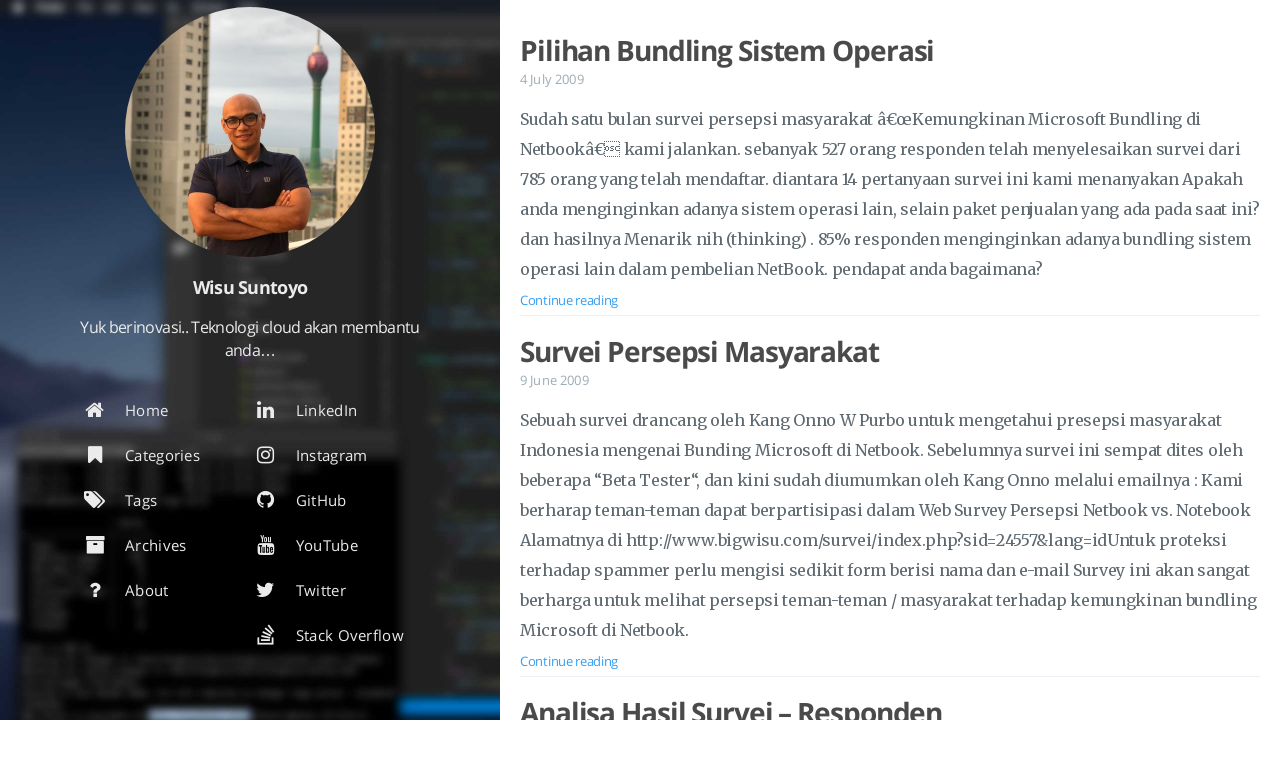

--- FILE ---
content_type: text/html; charset=utf-8
request_url: https://bigwisu.com/tags/survei/
body_size: 3934
content:
<!DOCTYPE html>
<html lang="en-us">
  <head>
    
    <meta charset="UTF-8">
<meta name="viewport" content="width=device-width, initial-scale=1">
<meta http-equiv="X-UA-Compatible" content="IE=edge">
<meta name="generator" content="bigwisu.com built on Hugo">
<meta name="author" content="Wisu Suntoyo">
<meta name="keywords" content=", cloud, teknologi, inovasi">
<meta name="description" content="Yuk berinovasi.. Teknologi cloud akan membantu anda…">


<meta property="og:description" content="Yuk berinovasi.. Teknologi cloud akan membantu anda…">
<meta property="og:type" content="website">
<meta property="og:title" content="Survei">
<meta name="twitter:title" content="Survei">
<meta property="og:url" content="https://bigwisu.com/tags/survei/">
<meta property="twitter:url" content="https://bigwisu.com/tags/survei/">
<meta property="og:site_name" content="bigwisu.com">
<meta property="og:description" content="Yuk berinovasi.. Teknologi cloud akan membantu anda…">
<meta name="twitter:description" content="Yuk berinovasi.. Teknologi cloud akan membantu anda…">
<meta property="og:locale" content="en-us">


<meta name="twitter:card" content="summary">

  <meta name="twitter:site" content="@bigwisu">


  <meta name="twitter:creator" content="@bigwisu">










  <meta property="og:image" content="https://res.cloudinary.com/bigwisu/image/upload/c_scale,w_500/v1565877171/blog/181106-bigwisu-at-srilanka.jpg">
  <meta property="twitter:image" content="https://res.cloudinary.com/bigwisu/image/upload/c_scale,w_500/v1565877171/blog/181106-bigwisu-at-srilanka.jpg">


    <title>Survei</title>

    <link rel="icon" href="https://bigwisu.com/favicon.png">
    
      <link rel="alternate" type="application/rss+xml" title="RSS" href="https://bigwisu.com/tags/survei/index.xml">
    

    

    <link rel="canonical" href="https://bigwisu.com/tags/survei/">

    
    <link rel="stylesheet" href="https://cdnjs.cloudflare.com/ajax/libs/font-awesome/4.7.0/css/font-awesome.min.css" integrity="sha256-eZrrJcwDc/3uDhsdt61sL2oOBY362qM3lon1gyExkL0=" crossorigin="anonymous" />
    <link rel="stylesheet" href="https://cdnjs.cloudflare.com/ajax/libs/fancybox/2.1.4/jquery.fancybox.min.css" integrity="sha256-vuXZ9LGmmwtjqFX1F+EKin1ThZMub58gKULUyf0qECk=" crossorigin="anonymous" />
    <link rel="stylesheet" href="https://cdnjs.cloudflare.com/ajax/libs/fancybox/2.1.4/helpers/jquery.fancybox-thumbs.min.css" integrity="sha256-SEa4XYAHihTcEP1f5gARTB2K26Uk8PsndQYHQC1f4jU=" crossorigin="anonymous" />
    
    
    <link rel="stylesheet" href="https://bigwisu.com/css/style-mkwo9h6mskhgiuuf7xjdsstve3cjecz4zcrn5tlbvteh1y3yug7m5emrwdiw.min.css" />
    
    

    
      
<script type="application/javascript">
var doNotTrack = false;
if (!doNotTrack) {
	(function(i,s,o,g,r,a,m){i['GoogleAnalyticsObject']=r;i[r]=i[r]||function(){
	(i[r].q=i[r].q||[]).push(arguments)},i[r].l=1*new Date();a=s.createElement(o),
	m=s.getElementsByTagName(o)[0];a.async=1;a.src=g;m.parentNode.insertBefore(a,m)
	})(window,document,'script','https://www.google-analytics.com/analytics.js','ga');
	ga('create', 'UA-1585550-4', 'auto');
	
	ga('send', 'pageview');
}
</script>
    
    
  </head>

  <body>
    <div id="blog">
      <header id="header" data-behavior="1">
  <i id="btn-open-sidebar" class="fa fa-lg fa-bars"></i>
  <div class="header-title">
    <a class="header-title-link" href="https://bigwisu.com/">bigwisu.com</a>
  </div>
  
    
      <a class="header-right-picture "
         href="https://bigwisu.com/">
    
    
    
      
        <img class="header-picture" src="https://res.cloudinary.com/bigwisu/image/upload/c_scale,w_500/v1565877171/blog/181106-bigwisu-at-srilanka.jpg" alt="Author&#39;s picture" />
      
    
    </a>
  
</header>

      <nav id="sidebar" data-behavior="1">
  <div class="sidebar-container">
    
      <div class="sidebar-profile">
        <a href="https://bigwisu.com/about">
          <img class="sidebar-profile-picture" src="https://res.cloudinary.com/bigwisu/image/upload/c_scale,w_500/v1565877171/blog/181106-bigwisu-at-srilanka.jpg" alt="Author&#39;s picture" />
        </a>
        <h4 class="sidebar-profile-name">Wisu Suntoyo</h4>
        
          <h5 class="sidebar-profile-bio">Yuk berinovasi.. Teknologi cloud akan membantu anda…</h5>
        
      </div>
    
    <ul class="sidebar-buttons">
      
  <li class="sidebar-button">
    
      <a class="sidebar-button-link " href="https://bigwisu.com/">
    
      <i class="sidebar-button-icon fa fa-lg fa-home"></i>
      
      <span class="sidebar-button-desc">Home</span>
    </a>
  </li>

  <li class="sidebar-button">
    
      <a class="sidebar-button-link " href="https://bigwisu.com/categories">
    
      <i class="sidebar-button-icon fa fa-lg fa-bookmark"></i>
      
      <span class="sidebar-button-desc">Categories</span>
    </a>
  </li>

  <li class="sidebar-button">
    
      <a class="sidebar-button-link " href="https://bigwisu.com/tags">
    
      <i class="sidebar-button-icon fa fa-lg fa-tags"></i>
      
      <span class="sidebar-button-desc">Tags</span>
    </a>
  </li>

  <li class="sidebar-button">
    
      <a class="sidebar-button-link " href="https://bigwisu.com/archives">
    
      <i class="sidebar-button-icon fa fa-lg fa-archive"></i>
      
      <span class="sidebar-button-desc">Archives</span>
    </a>
  </li>

  <li class="sidebar-button">
    
      <a class="sidebar-button-link " href="https://bigwisu.com/about">
    
      <i class="sidebar-button-icon fa fa-lg fa-question"></i>
      
      <span class="sidebar-button-desc">About</span>
    </a>
  </li>


    </ul>
    <ul class="sidebar-buttons">
      
  <li class="sidebar-button">
    
      <a class="sidebar-button-link " href="https://www.linkedin.com/in/bigwisu/" target="_blank" rel="noopener">
    
      <i class="sidebar-button-icon fa fa-lg fa-linkedin"></i>
      
      <span class="sidebar-button-desc">LinkedIn</span>
    </a>
  </li>

  <li class="sidebar-button">
    
      <a class="sidebar-button-link " href="https://instagram.com/bigwisu" target="_blank" rel="noopener">
    
      <i class="sidebar-button-icon fa fa-lg fa-instagram"></i>
      
      <span class="sidebar-button-desc">Instagram</span>
    </a>
  </li>

  <li class="sidebar-button">
    
      <a class="sidebar-button-link " href="https://github.com/bigwisu" target="_blank" rel="noopener">
    
      <i class="sidebar-button-icon fa fa-lg fa-github"></i>
      
      <span class="sidebar-button-desc">GitHub</span>
    </a>
  </li>

  <li class="sidebar-button">
    
      <a class="sidebar-button-link " href="https://www.youtube.com/channel/UCOkdfFndu3GjFF67WpLbqGA" target="_blank" rel="noopener">
    
      <i class="sidebar-button-icon fa fa-lg fa-youtube"></i>
      
      <span class="sidebar-button-desc">YouTube</span>
    </a>
  </li>

  <li class="sidebar-button">
    
      <a class="sidebar-button-link " href="https://twitter.com/bigwisu" target="_blank" rel="noopener">
    
      <i class="sidebar-button-icon fa fa-lg fa-twitter"></i>
      
      <span class="sidebar-button-desc">Twitter</span>
    </a>
  </li>

  <li class="sidebar-button">
    
      <a class="sidebar-button-link " href="https://stackoverflow.com/users/603974/wisu-suntoyo" target="_blank" rel="noopener">
    
      <i class="sidebar-button-icon fa fa-lg fa-stack-overflow"></i>
      
      <span class="sidebar-button-desc">Stack Overflow</span>
    </a>
  </li>


    </ul>
    <ul class="sidebar-buttons">
      

    </ul>
  </div>
</nav>

      
        

      
      <div id="main" data-behavior="1"
        class="
               hasCoverMetaIn
               ">
        
          <section class="postShorten-group main-content-wrap">
            
            
              
  
    
      
        
      
    
  


  

<article class="postShorten postShorten--thumbnailimg-bottom" itemscope itemType="http://schema.org/BlogPosting">
  <div class="postShorten-wrap">
    
    <div class="postShorten-header">
      <h1 class="postShorten-title" itemprop="headline">
        <a class="link-unstyled" href="https://bigwisu.com/2009/07/04/pilihan-bundling-sistem-operasi/">
          Pilihan Bundling Sistem Operasi
        </a>
      </h1>
      
  <div class="postShorten-meta post-meta">
    
      <time itemprop="datePublished" datetime="2009-07-04T01:00:53Z">
        
  
  
  
  
    4 July 2009
  

      </time>
    
    
  </div>

    </div>
    <div class="postShorten-excerpt" itemprop="articleBody">
      
        Sudah satu bulan survei persepsi masyarakat â€œKemungkinan Microsoft Bundling di Netbookâ€ kami jalankan. sebanyak 527 orang responden telah menyelesaikan survei dari 785 orang yang telah mendaftar. diantara 14 pertanyaan survei ini kami menanyakan
 Apakah anda menginginkan adanya sistem operasi lain, selain paket penjualan yang ada pada saat ini?
 dan hasilnya
Menarik nih (thinking) . 85% responden menginginkan adanya bundling sistem operasi lain dalam pembelian NetBook. pendapat anda bagaimana?
      
      <p>
        <a href="https://bigwisu.com/2009/07/04/pilihan-bundling-sistem-operasi/" class="postShorten-excerpt_link link">Continue reading</a>
        
      </p>
    </div>
  </div>
  
</article>

            
              
  
    
      
        
      
    
  


  

<article class="postShorten postShorten--thumbnailimg-bottom" itemscope itemType="http://schema.org/BlogPosting">
  <div class="postShorten-wrap">
    
    <div class="postShorten-header">
      <h1 class="postShorten-title" itemprop="headline">
        <a class="link-unstyled" href="https://bigwisu.com/2009/06/09/survei-netbook/">
          Survei Persepsi Masyarakat
        </a>
      </h1>
      
  <div class="postShorten-meta post-meta">
    
      <time itemprop="datePublished" datetime="2009-06-09T01:41:46Z">
        
  
  
  
  
    9 June 2009
  

      </time>
    
    
  </div>

    </div>
    <div class="postShorten-excerpt" itemprop="articleBody">
      
        Sebuah survei drancang oleh Kang Onno W Purbo untuk mengetahui presepsi masyarakat Indonesia mengenai Bunding Microsoft di Netbook.
Sebelumnya survei ini sempat dites oleh beberapa “Beta Tester“, dan kini sudah diumumkan oleh Kang Onno melalui emailnya :
 Kami berharap teman-teman dapat berpartisipasi dalam Web Survey Persepsi Netbook vs. Notebook Alamatnya di
http://www.bigwisu.com/survei/index.php?sid=24557&amp;lang=idUntuk proteksi terhadap spammer perlu mengisi sedikit form berisi nama dan e-mail
Survey ini akan sangat berharga untuk melihat persepsi teman-teman / masyarakat terhadap kemungkinan bundling Microsoft di Netbook.
      
      <p>
        <a href="https://bigwisu.com/2009/06/09/survei-netbook/" class="postShorten-excerpt_link link">Continue reading</a>
        
      </p>
    </div>
  </div>
  
</article>

            
              
  
    
      
        
      
    
  


  

<article class="postShorten postShorten--thumbnailimg-bottom" itemscope itemType="http://schema.org/BlogPosting">
  <div class="postShorten-wrap">
    
    <div class="postShorten-header">
      <h1 class="postShorten-title" itemprop="headline">
        <a class="link-unstyled" href="https://bigwisu.com/2008/02/17/analisa-hasil-survei-responden/">
          Analisa Hasil Survei – Responden
        </a>
      </h1>
      
  <div class="postShorten-meta post-meta">
    
      <time itemprop="datePublished" datetime="2008-02-17T15:12:34Z">
        
  
  
  
  
    17 February 2008
  

      </time>
    
    
  </div>

    </div>
    <div class="postShorten-excerpt" itemprop="articleBody">
      
        Survei pengguna Ubuntu yang saya lakukan diikuti oleh 338 responden (322 Laki-laki dan 16 Perempuan), 10 besar kota tempat tinggal responden adalah sbb:
 82 -&gt; Jakarta
42 -&gt; Bandung
20 -&gt; bekasi
19 -&gt; Surabaya
17 -&gt; Semarang
16 -&gt; Tangerang
14 -&gt; Yogyakarta
13 -&gt; Depok
11 -&gt; Bogor
9 -&gt; Malang
7 -&gt; batam
 Detail tersebut tidak sepenuhnya tepat. sebagai contoh ada yang mengisi Pondok Gede atau Ciputat.
      
      <p>
        <a href="https://bigwisu.com/2008/02/17/analisa-hasil-survei-responden/" class="postShorten-excerpt_link link">Continue reading</a>
        
      </p>
    </div>
  </div>
  
</article>

            
              
  
    
      
        
      
    
  


  

<article class="postShorten postShorten--thumbnailimg-bottom" itemscope itemType="http://schema.org/BlogPosting">
  <div class="postShorten-wrap">
    
    <div class="postShorten-header">
      <h1 class="postShorten-title" itemprop="headline">
        <a class="link-unstyled" href="https://bigwisu.com/2007/11/21/ubuntu-indonesia-survei-2007/">
          Ubuntu Indonesia Survei 2007
        </a>
      </h1>
      
  <div class="postShorten-meta post-meta">
    
      <time itemprop="datePublished" datetime="2007-11-21T12:09:11Z">
        
  
  
  
  
    21 November 2007
  

      </time>
    
    
  </div>

    </div>
    <div class="postShorten-excerpt" itemprop="articleBody">
      
        Saat ini Ubuntu adalah distribusi linux favorit saya, distro ini telah menjadi sistem operasi utama notebook saya sejak tahun 2005 dan saya merasa cukup produktif bekerja di sistem operasi ini.
Sering terlintas dipikiran saya berapa banyak pengguna komputer di Indonesia yang juga menggunakan Ubuntu baik sebagai Workstation maupun untuk server. Berawal dari saran Harry Sufehmi.
Agar survei ini lebih hidup saya pikir sumbang beberapa hadiah akan membuatnya menarik.. Jadi.
Sebuah ADSL Modem Dlink seri DSL-520T bagi seorang responden yang beruntung, modem ini pernah saya pakai untuk testing selama 15 menit dan berfungsi dengan baik.
      
      <p>
        <a href="https://bigwisu.com/2007/11/21/ubuntu-indonesia-survei-2007/" class="postShorten-excerpt_link link">Continue reading</a>
        
      </p>
    </div>
  </div>
  
</article>

            
            

          </section>
        
        <footer id="footer" class="main-content-wrap">
  <span class="copyrights">
    &copy; 2025 Wisu Suntoyo. All Rights Reserved
  </span>
</footer>

      </div>
    </div>
    
    <div id="about">
  <div id="about-card">
    <div id="about-btn-close">
      <i class="fa fa-remove"></i>
    </div>
    
      <img id="about-card-picture" src="https://res.cloudinary.com/bigwisu/image/upload/c_scale,w_500/v1565877171/blog/181106-bigwisu-at-srilanka.jpg" alt="Author&#39;s picture" />
    
    <h4 id="about-card-name">Wisu Suntoyo</h4>
    
      <div id="about-card-bio">Yuk berinovasi.. Teknologi cloud akan membantu anda…</div>
    
    
      <div id="about-card-job">
        <i class="fa fa-briefcase"></i>
        <br/>
        Customer Solutions Manager
      </div>
    
    
      <div id="about-card-location">
        <i class="fa fa-map-marker"></i>
        <br/>
        Jakarta
      </div>
    
  </div>
</div>

    <div id="algolia-search-modal" class="modal-container">
  <div class="modal">
    <div class="modal-header">
      <span class="close-button"><i class="fa fa-close"></i></span>
      <a href="https://algolia.com" target="_blank" rel="noopener" class="searchby-algolia text-color-light link-unstyled">
        <span class="searchby-algolia-text text-color-light text-small">by</span>
        <img class="searchby-algolia-logo" src="https://www.algolia.com/static_assets/images/press/downloads/algolia-light.svg">
      </a>
      <i class="search-icon fa fa-search"></i>
      <form id="algolia-search-form">
        <input type="text" id="algolia-search-input" name="search"
          class="form-control input--large search-input" placeholder="Search" />
      </form>
    </div>
    <div class="modal-body">
      <div class="no-result text-color-light text-center">no post found</div>
      <div class="results">
        
        
      </div>
    </div>
    <div class="modal-footer">
      <p class="results-count text-medium"
         data-message-zero="no post found"
         data-message-one="1 post found"
         data-message-other="{n} posts found">
         0 posts found
      </p>
    </div>
  </div>
</div>
    
  
    
    <div id="cover" style="background-image:url('https://res.cloudinary.com/bigwisu/image/upload/v1544356058/blog/181209-desktop-b.jpg');"></div>
  


    
<script src="https://cdnjs.cloudflare.com/ajax/libs/jquery/2.2.4/jquery.min.js" integrity="sha256-BbhdlvQf/xTY9gja0Dq3HiwQF8LaCRTXxZKRutelT44=" crossorigin="anonymous"></script>

  <script src="https://cdnjs.cloudflare.com/ajax/libs/highlight.js/9.12.0/highlight.min.js" integrity="sha256-/BfiIkHlHoVihZdc6TFuj7MmJ0TWcWsMXkeDFwhi0zw=" crossorigin="anonymous"></script>

<script src="https://cdnjs.cloudflare.com/ajax/libs/fancybox/2.1.7/js/jquery.fancybox.min.js" integrity="sha256-GEAnjcTqVP+vBp3SSc8bEDQqvWAZMiHyUSIorrWwH50=" crossorigin="anonymous"></script>


<script src="https://bigwisu.com/js/script-vbintywl8ba4jx4nmr6jqmq8rchjxotul16nhn4zazcqobnbrswqwvsojc9y.min.js"></script>


<script lang="javascript">
window.onload = updateMinWidth;
window.onresize = updateMinWidth;
document.getElementById("sidebar").addEventListener("transitionend", updateMinWidth);
function updateMinWidth() {
  var sidebar = document.getElementById("sidebar");
  var main = document.getElementById("main");
  main.style.minWidth = "";
  var w1 = getComputedStyle(main).getPropertyValue("min-width");
  var w2 = getComputedStyle(sidebar).getPropertyValue("width");
  var w3 = getComputedStyle(sidebar).getPropertyValue("left");
  main.style.minWidth = `calc(${w1} - ${w2} - ${w3})`;
}
</script>

<script>
$(document).ready(function() {
  hljs.configure({ classPrefix: '', useBR: false });
  $('pre.code-highlight > code, pre > code').each(function(i, block) {
    if (!$(this).hasClass('codeblock')) {
      $(this).addClass('codeblock');
    }
    hljs.highlightBlock(block);
  });
});
</script>
<script>
  if ('serviceWorker' in navigator) {
    window.addEventListener('load', function() {
      navigator.serviceWorker.register('/sw.js').then(function(registration) {
        
        console.log('ServiceWorker registration successful with scope: ', registration.scope);
      }, function(err) {
        
        console.log('ServiceWorker registration failed: ', err);
      });
    });
  }
</script>




    
  </body>
</html>



--- FILE ---
content_type: text/css; charset=utf-8
request_url: https://bigwisu.com/css/style-mkwo9h6mskhgiuuf7xjdsstve3cjecz4zcrn5tlbvteh1y3yug7m5emrwdiw.min.css
body_size: 8906
content:
@charset "UTF-8";@import url(https://fonts.googleapis.com/css?family=Merriweather:300,300i,400,700,700i&subset=cyrillic,cyrillic-ext,latin-ext);body,h1,h2,h3,h4,h5,h6,html{font-family:"Open Sans",sans-serif}table td,table th{padding:5px 10px}dl dt,table th{font-weight:700}#about,#blog{top:0;width:100%;height:100%}#about,#blog,body,pre>code,table{width:100%}#about,#blog,#cover,body{height:100%}#bottom-bar,#header,#main,body{background:#fff}#about,#sidebar{background:rgba(17,26,35,0)}.form-control:focus,.form-control:hover,hr{outline:0}.caption,.pullquote,blockquote{font-style:italic}#header,.post-header-cover{-webkit-backface-visibility:hidden;-webkit-perspective:1000}@font-face{font-family:'Open Sans';font-style:normal;font-weight:400;src:local("Open Sans"),local("OpenSans"),url(https://fonts.gstatic.com/s/opensans/v10/cJZKeOuBrn4kERxqtaUH3SZ2oysoEQEeKwjgmXLRnTc.ttf) format("truetype")}@font-face{font-family:'Open Sans';font-style:normal;font-weight:700;src:local("Open Sans Bold"),local("OpenSans-Bold"),url(https://fonts.gstatic.com/s/opensans/v10/k3k702ZOKiLJc3WVjuplzJS3E-kSBmtLoNJPDtbj2Pk.ttf) format("truetype")}html{font-size:10px;-ms-text-size-adjust:100%;-webkit-text-size-adjust:100%;text-size-adjust:100%;-webkit-tap-highlight-color:transparent;tap-highlight-color:transparent}body{margin:0;padding:0;font-size:1.6rem;line-height:1.9em;letter-spacing:.01em;-webkit-font-smoothing:subpixel-antialiased;font-smoothing:subpixel-antialiased}body.pushed{overflow-x:hidden}h1,h2,h3,h4,h5,h6{letter-spacing:-.04em;font-weight:700;line-height:1.45em;color:#4a4a4a}code,pre>code{font-family:Menlo,Consolas,monospace}h1,h2,h3{margin:1em 0}h4,h5,h6{margin:1em 0 .5em}h1{font-size:2.8rem}h2{font-size:2.4rem}h3{font-size:2rem}h4{font-size:1.8rem}h5{font-size:1.7rem}h6{font-size:1.6rem}p{margin:0 0 1.5em}dl,ol,ul{margin:0 0 .5em}a,a:active,a:hover,a:visited{cursor:pointer;color:#349ef3;text-decoration:none}.archive .archive-posts .archive-post .archive-post-title:hover,.archive .archive-title:hover,a:hover{text-decoration:underline}a:hover{color:#349ef3}table{background:0 0;border-collapse:collapse;border-spacing:0;text-align:left}table th{border-bottom:2px solid #909ba2}table tr:nth-child(2n){background:#f7f8f8}hr{margin:1.5em 0 0;border:none;border-top:1px solid #eef2f8}dl dd{margin-left:0}pre>code{display:block;box-sizing:border-box;padding:15px;border:none;margin:0;cursor:text;overflow-x:auto;line-height:2.7rem;font-size:1.4rem}#about,#bottom-bar{display:none;position:fixed}code{font-size:1.5rem;display:inline-block;font-weight:400;padding:0 10px}blockquote{border-left:3px solid #5d686f;padding:0 15px;margin:1.5em 0 0}blockquote cite:before{content:' — ';padding:0 .3em}blockquote>p:first-child{margin:0}@media only screen and (max-width:767px){code,h6{font-size:1.4rem}h1{font-size:2.6rem}h2{font-size:2.2rem}h3{font-size:1.8rem}h4{font-size:1.6rem}h5{font-size:1.5rem}}@media only screen and (min-width:768px) and (max-width:1023px){h1{font-size:2.65rem}h2{font-size:2.25rem}h3{font-size:1.85rem}h4{font-size:1.65rem}h5{font-size:1.55rem}h6{font-size:1.45rem}}.task-list{list-style-type:none}.task-list .task-list-item{margin:0 .2em .25em -1.6em;vertical-align:middle}pre.code-highlight>code{padding:0;margin:0;line-height:inherit}#about{left:0;text-align:center;line-height:100%;overflow-y:auto;overflow-x:hidden;z-index:30}#sidebar,#sidebar .sidebar-container{overflow:auto}#about #about-card{position:relative;top:-1000px;display:block;background:#fff;max-width:400px;margin:15px auto;border-radius:3px;padding:30px 0;-webkit-box-shadow:0 0 5px rgba(0,0,0,.5);-moz-box-shadow:0 0 5px rgba(0,0,0,.5);box-shadow:0 0 5px rgba(0,0,0,.5)}#about #about-card #about-btn-close{position:absolute;top:15px;right:15px;color:#9eabb3;cursor:pointer}#about #about-card #about-btn-close:hover{color:#738691}#about #about-card #about-card-picture{margin-bottom:15px}#about #about-card #about-card-name{margin-top:0;margin-bottom:20px}#about #about-card #about-card-bio{padding:0 30px;margin:0 0 30px}#about #about-card #about-card-job,#about #about-card #about-card-location{display:inline-block;vertical-align:top}#about #about-card #about-card-bio,#about #about-card #about-card-job,#about #about-card #about-card-location{font-size:1.6rem;line-height:1.9em;font-weight:400;color:#5d686f}@media only screen and (max-width:767px){#about #about-card{width:90%}#about #about-card #about-card-job,#about #about-card #about-card-location{display:block;width:calc(100% - 60px);padding:0 30px}#about #about-card #about-card-picture{width:90px;height:90px;border-radius:45px}#about #about-card #about-card-job{margin-bottom:15px}}@media only screen and (min-width:768px){#about #about-card{width:80%}#about #about-card #about-card-picture{width:110px;height:110px;border-radius:55px}#about #about-card #about-card-job,#about #about-card #about-card-location{display:inline-block;width:calc((100% / 2) - 48px)}#about #about-card #about-card-job{padding:0 15px 0 30px}#about #about-card #about-card-location{padding:0 30px 0 15px}}#blog{position:absolute;left:0}#bottom-bar{bottom:0;height:60px;margin:0;border-top:1px solid #eef2f8;padding:0 15px;z-index:40;transition:transform .25s ease-in-out;-webkit-transition:-webkit-transform .25s ease-in-out;min-width:760px}@media only screen and (max-width:760px){#bottom-bar{min-width:calc(100% - 15px * 2)}}@media only screen and (max-width:767px){#bottom-bar{width:calc(100% - 15px * 2);left:0}#bottom-bar[data-behavior="4"],#bottom-bar[data-behavior="5"],#bottom-bar[data-behavior="1"],#bottom-bar[data-behavior="2"]{-webkit-transition:width .5s,margin-left .5s;-moz-transition:width .5s,margin-left .5s;transition:width .5s,margin-left .5s}#bottom-bar[data-behavior="4"].pushed,#bottom-bar[data-behavior="5"].pushed,#bottom-bar[data-behavior="1"].pushed,#bottom-bar[data-behavior="2"].pushed{margin-left:250px;width:calc(100% - 250px)}#bottom-bar[data-behavior="3"],#bottom-bar[data-behavior="6"]{-webkit-transition:width .5s,margin-left .5s;-moz-transition:width .5s,margin-left .5s;transition:width .5s,margin-left .5s}#bottom-bar[data-behavior="3"].pushed,#bottom-bar[data-behavior="6"].pushed{margin-left:75px;width:calc(100% - 75px)}}@media only screen and (min-width:768px) and (max-width:1023px){#bottom-bar[data-behavior="3"],#bottom-bar[data-behavior="1"],#bottom-bar[data-behavior="2"]{width:calc(100% - 75px - 15px * 2);left:75px;-webkit-transition:width .5s,margin-left .5s;-moz-transition:width .5s,margin-left .5s;transition:width .5s,margin-left .5s}#bottom-bar[data-behavior="3"].pushed,#bottom-bar[data-behavior="1"].pushed,#bottom-bar[data-behavior="2"].pushed{margin-left:75px;width:calc(100% - 75px)}#bottom-bar[data-behavior="4"],#bottom-bar[data-behavior="5"]{width:calc(100% - 15px * 2);left:0;-webkit-transition:width .5s,margin-left .5s;-moz-transition:width .5s,margin-left .5s;transition:width .5s,margin-left .5s}#bottom-bar[data-behavior="4"].pushed,#bottom-bar[data-behavior="5"].pushed{margin-left:250px;width:calc(100% - 250px)}#bottom-bar[data-behavior="6"]{width:calc(100% - 15px * 2);left:0;-webkit-transition:width .5s,margin-left .5s;-moz-transition:width .5s,margin-left .5s;transition:width .5s,margin-left .5s}#bottom-bar[data-behavior="6"].pushed{margin-left:75px;width:calc(100% - 75px)}}@media only screen and (min-width:1024px) and (max-width:1279px){#bottom-bar[data-behavior="1"],#bottom-bar[data-behavior="2"]{width:calc(100% - 250px - 15px * 2);left:250px;-webkit-transition:width .5s,margin-left .5s;-moz-transition:width .5s,margin-left .5s;transition:width .5s,margin-left .5s}#bottom-bar[data-behavior="1"].pushed,#bottom-bar[data-behavior="2"].pushed{margin-left:250px;width:calc(100% - 250px)}#bottom-bar[data-behavior="3"]{width:calc(100% - 75px - 15px * 2);left:75px;-webkit-transition:width .5s,margin-left .5s;-moz-transition:width .5s,margin-left .5s;transition:width .5s,margin-left .5s}#bottom-bar[data-behavior="3"].pushed{margin-left:75px;width:calc(100% - 75px)}#bottom-bar[data-behavior="4"],#bottom-bar[data-behavior="5"]{width:calc(100% - 15px * 2);left:0;-webkit-transition:width .5s,margin-left .5s;-moz-transition:width .5s,margin-left .5s;transition:width .5s,margin-left .5s}#bottom-bar[data-behavior="4"].pushed,#bottom-bar[data-behavior="5"].pushed{margin-left:250px;width:calc(100% - 250px)}#bottom-bar[data-behavior="6"]{width:calc(100% - 15px * 2);left:0;-webkit-transition:width .5s,margin-left .5s;-moz-transition:width .5s,margin-left .5s;transition:width .5s,margin-left .5s}#bottom-bar[data-behavior="6"].pushed{margin-left:75px;width:calc(100% - 75px)}}@media only screen and (min-width:1280px){#bottom-bar[data-behavior="1"]{width:calc(100% - 500px - 15px * 2);left:500px;-webkit-transition:width .5s,margin-left .5s;-moz-transition:width .5s,margin-left .5s;transition:width .5s,margin-left .5s}#bottom-bar[data-behavior="1"].pushed{margin-left:500px;width:calc(100% - 500px)}#bottom-bar[data-behavior="2"]{width:calc(100% - 250px - 15px * 2);left:250px;-webkit-transition:width .5s,margin-left .5s;-moz-transition:width .5s,margin-left .5s;transition:width .5s,margin-left .5s}#bottom-bar[data-behavior="2"].pushed{margin-left:250px;width:calc(100% - 250px)}#bottom-bar[data-behavior="3"]{width:calc(100% - 75px - 15px * 2);left:75px;-webkit-transition:width .5s,margin-left .5s;-moz-transition:width .5s,margin-left .5s;transition:width .5s,margin-left .5s}#bottom-bar[data-behavior="3"].pushed{margin-left:75px;width:calc(100% - 75px)}#bottom-bar[data-behavior="4"]{width:calc(100% - 15px * 2);left:0;-webkit-transition:width .5s,margin-left .5s;-moz-transition:width .5s,margin-left .5s;transition:width .5s,margin-left .5s}#bottom-bar[data-behavior="4"].pushed{margin-left:500px;width:calc(100% - 500px)}#bottom-bar[data-behavior="5"]{width:calc(100% - 15px * 2);left:0;-webkit-transition:width .5s,margin-left .5s;-moz-transition:width .5s,margin-left .5s;transition:width .5s,margin-left .5s}#bottom-bar[data-behavior="5"].pushed{margin-left:250px;width:calc(100% - 250px)}#bottom-bar[data-behavior="6"]{width:calc(100% - 15px * 2);left:0;-webkit-transition:width .5s,margin-left .5s;-moz-transition:width .5s,margin-left .5s;transition:width .5s,margin-left .5s}#bottom-bar[data-behavior="6"].pushed{margin-left:75px;width:calc(100% - 75px)}}#cover,#header{width:100%;position:fixed;top:0}#cover{background-repeat:no-repeat;background-size:cover;left:0;z-index:-1}#footer{color:#9eabb3;font-size:1.5rem;text-align:center;margin-top:70px;height:auto;padding:20px}#header{display:block;height:55px;border:1px solid #eef2f8;color:#88909a;z-index:20;min-width:790px;-webkit-transition:margin-top .5s,margin-left .5s,width .5s;-moz-transition:margin-top .5s,margin-left .5s,width .5s;transition:margin-top .5s,margin-left .5s,width .5s}#header #btn-open-sidebar{position:absolute;top:20px;left:20px;cursor:pointer}#header .header-right-icon,#header .header-right-picture{position:absolute;top:12.5px;right:20px;color:#88909a}#header .header-right-picture{display:block;width:30px;height:30px}#header .header-right-picture .header-picture{display:block;width:30px;height:30px;border-radius:15px}#header .header-title{text-align:center;font-size:1.6rem;line-height:55px;margin:0}#header .header-title .header-title-link{color:#88909a;font-weight:400}#header .header-title .header-title-link:active,#header .header-title .header-title-link:hover{color:#6e7681;text-decoration:none}#header.header-up{margin-top:-55px}#header[data-behavior="4"].pushed,#header[data-behavior="5"].pushed,#header[data-behavior="1"].pushed,#header[data-behavior="2"].pushed{margin-left:250px;width:calc(100% - 250px)}#header[data-behavior="3"].pushed,#header[data-behavior="6"].pushed{margin-left:75px;width:calc(100% - 75px)}@media only screen and (min-width:768px){#header[data-behavior="3"],#header[data-behavior="1"],#header[data-behavior="2"]{display:none}}@media only screen and (min-width:1280px){#header[data-behavior="4"].pushed,#header[data-behavior="1"].pushed{margin-left:500px;width:calc(100% - 500px)}#header[data-behavior="5"].pushed,#header[data-behavior="2"].pushed{margin-left:250px;width:calc(100% - 250px)}}@media print{#header{display:none}}#main{display:block;min-height:100%;transition:transform .25s ease-in-out;-webkit-transition:-webkit-transform .25s ease-in-out;min-width:790px}@media only screen and (max-width:790px){#header,#main{min-width:100%}}#main.hasCover.hasCoverCaption,#main.hasCover.hasCoverMetaOut{padding-top:50px!important}#main.hasCover.hasCoverMetaIn,#main.hasCover.hasCoverMetaOut.hasCoverCaption{padding-top:0!important}@media only screen and (max-width:767px){#main{padding-top:70px;display:block;width:100%}#main[data-behavior="4"],#main[data-behavior="5"],#main[data-behavior="1"],#main[data-behavior="2"]{-webkit-transition:width .5s,margin-left .5s;-moz-transition:width .5s,margin-left .5s;transition:width .5s,margin-left .5s}#main[data-behavior="4"].pushed,#main[data-behavior="5"].pushed,#main[data-behavior="1"].pushed,#main[data-behavior="2"].pushed{margin-left:250px;width:calc(100% - 250px)}#main[data-behavior="3"],#main[data-behavior="6"]{-webkit-transition:width .5s,margin-left .5s;-moz-transition:width .5s,margin-left .5s;transition:width .5s,margin-left .5s}#main[data-behavior="3"].pushed,#main[data-behavior="6"].pushed{margin-left:75px;width:calc(100% - 75px)}}@media only screen and (min-width:768px) and (max-width:1023px){#main[data-behavior="3"],#main[data-behavior="1"],#main[data-behavior="2"]{padding-top:15px;float:right;width:calc(100% - 75px)}#main[data-behavior="4"],#main[data-behavior="5"]{padding-top:70px;display:block;width:100%;-webkit-transition:width .5s,margin-left .5s;-moz-transition:width .5s,margin-left .5s;transition:width .5s,margin-left .5s}#main[data-behavior="4"].pushed,#main[data-behavior="5"].pushed{margin-left:250px;width:calc(100% - 250px)}#main[data-behavior="6"]{padding-top:70px;display:block;width:100%;-webkit-transition:width .5s,margin-left .5s;-moz-transition:width .5s,margin-left .5s;transition:width .5s,margin-left .5s}#main[data-behavior="6"].pushed{margin-left:75px;width:calc(100% - 75px)}}@media only screen and (min-width:1024px) and (max-width:1279px){#main[data-behavior="1"],#main[data-behavior="2"]{padding-top:15px;float:right;width:calc(100% - 250px)}#main[data-behavior="3"]{padding-top:15px;float:right;width:calc(100% - 75px)}#main[data-behavior="4"],#main[data-behavior="5"]{padding-top:70px;display:block;width:100%;-webkit-transition:width .5s,margin-left .5s;-moz-transition:width .5s,margin-left .5s;transition:width .5s,margin-left .5s}#main[data-behavior="4"].pushed,#main[data-behavior="5"].pushed{margin-left:250px;width:calc(100% - 250px)}#main[data-behavior="6"]{padding-top:70px;display:block;width:100%;-webkit-transition:width .5s,margin-left .5s;-moz-transition:width .5s,margin-left .5s;transition:width .5s,margin-left .5s}#main[data-behavior="6"].pushed{margin-left:75px;width:calc(100% - 75px)}}@media only screen and (min-width:1280px){#main[data-behavior="4"],#main[data-behavior="5"]{-webkit-transition:width .5s,margin-left .5s;-moz-transition:width .5s,margin-left .5s;padding-top:70px;display:block}#main[data-behavior="1"]{padding-top:15px;float:right;width:calc(100% - 500px)}#main[data-behavior="2"]{padding-top:15px;float:right;width:calc(100% - 250px)}#main[data-behavior="3"]{padding-top:15px;float:right;width:calc(100% - 75px)}#main[data-behavior="4"]{width:100%;transition:width .5s,margin-left .5s}#main[data-behavior="4"].pushed{margin-left:500px;width:calc(100% - 500px)}#main[data-behavior="5"]{width:100%;transition:width .5s,margin-left .5s}#main[data-behavior="5"].pushed{margin-left:250px;width:calc(100% - 250px)}#main[data-behavior="6"]{padding-top:70px;display:block;width:100%;-webkit-transition:width .5s,margin-left .5s;-moz-transition:width .5s,margin-left .5s;transition:width .5s,margin-left .5s}#main[data-behavior="6"].pushed{margin-left:75px;width:calc(100% - 75px)}}#sidebar{font-family:"Open Sans",sans-serif;height:100%;position:fixed;top:0;z-index:20;transition:transform .25s ease-in-out;-webkit-transition:-webkit-transform .25s ease-in-out;-webkit-font-smoothing:antialiased;font-smoothing:antialiased}#sidebar .sidebar-profile{color:#ebebeb;text-align:center;padding-top:18px;margin-bottom:15px}#sidebar .sidebar-profile .sidebar-profile-picture{display:block;margin:0 auto}#sidebar .sidebar-profile .sidebar-profile-name{font-size:1.1em;color:#ebebeb}#sidebar ul.sidebar-buttons{padding:0;margin:0 0 20px}#sidebar ul.sidebar-buttons li.sidebar-button{display:block;width:100%;height:45px;line-height:45px}#sidebar ul.sidebar-buttons li.sidebar-button .sidebar-button-link{color:#ebebeb;display:block;height:100%}#sidebar ul.sidebar-buttons li.sidebar-button .sidebar-button-link:active,#sidebar ul.sidebar-buttons li.sidebar-button .sidebar-button-link:hover{text-decoration:none;color:#fff}#sidebar ul.sidebar-buttons:first-child{margin-top:5px}@media only screen and (max-width:767px){#sidebar[data-behavior="4"],#sidebar[data-behavior="5"],#sidebar[data-behavior="1"],#sidebar[data-behavior="2"]{left:-250px;width:250px;-webkit-transition:margin-left .5s;-moz-transition:margin-left .5s;transition:margin-left .5s}#sidebar[data-behavior="4"] .sidebar-profile,#sidebar[data-behavior="5"] .sidebar-profile,#sidebar[data-behavior="1"] .sidebar-profile,#sidebar[data-behavior="2"] .sidebar-profile{height:130px;padding-top:40px;padding-bottom:7.5px}#sidebar[data-behavior="4"] .sidebar-profile .sidebar-profile-picture,#sidebar[data-behavior="5"] .sidebar-profile .sidebar-profile-picture,#sidebar[data-behavior="1"] .sidebar-profile .sidebar-profile-picture,#sidebar[data-behavior="2"] .sidebar-profile .sidebar-profile-picture{width:120px;height:120px;border-radius:120px;margin-bottom:5px}#sidebar[data-behavior="4"] .sidebar-profile .sidebar-profile-name,#sidebar[data-behavior="5"] .sidebar-profile .sidebar-profile-name,#sidebar[data-behavior="1"] .sidebar-profile .sidebar-profile-name,#sidebar[data-behavior="2"] .sidebar-profile .sidebar-profile-name{font-size:1.6rem}#sidebar[data-behavior="4"] ul.sidebar-buttons li.sidebar-button,#sidebar[data-behavior="5"] ul.sidebar-buttons li.sidebar-button,#sidebar[data-behavior="1"] ul.sidebar-buttons li.sidebar-button,#sidebar[data-behavior="2"] ul.sidebar-buttons li.sidebar-button{text-align:left}#sidebar[data-behavior="4"] ul.sidebar-buttons li.sidebar-button .sidebar-button-link,#sidebar[data-behavior="5"] ul.sidebar-buttons li.sidebar-button .sidebar-button-link,#sidebar[data-behavior="1"] ul.sidebar-buttons li.sidebar-button .sidebar-button-link,#sidebar[data-behavior="2"] ul.sidebar-buttons li.sidebar-button .sidebar-button-link{text-align:left;width:auto;padding-left:23px;padding-top:0}#sidebar[data-behavior="4"] ul.sidebar-buttons li.sidebar-button .sidebar-button-link .sidebar-button-icon,#sidebar[data-behavior="5"] ul.sidebar-buttons li.sidebar-button .sidebar-button-link .sidebar-button-icon,#sidebar[data-behavior="1"] ul.sidebar-buttons li.sidebar-button .sidebar-button-link .sidebar-button-icon,#sidebar[data-behavior="2"] ul.sidebar-buttons li.sidebar-button .sidebar-button-link .sidebar-button-icon{font-size:2rem;display:inline-block;text-align:center;width:30px;height:30px;line-height:30px;padding-top:0;vertical-align:middle;margin-right:15px}#sidebar[data-behavior="4"] ul.sidebar-buttons li.sidebar-button .sidebar-button-link .sidebar-button-desc,#sidebar[data-behavior="5"] ul.sidebar-buttons li.sidebar-button .sidebar-button-link .sidebar-button-desc,#sidebar[data-behavior="1"] ul.sidebar-buttons li.sidebar-button .sidebar-button-link .sidebar-button-desc,#sidebar[data-behavior="2"] ul.sidebar-buttons li.sidebar-button .sidebar-button-link .sidebar-button-desc{display:inline-block;width:auto;height:35px;line-height:35px;font-size:1.5rem;letter-spacing:.3px;vertical-align:middle}#sidebar[data-behavior="4"].pushed,#sidebar[data-behavior="5"].pushed,#sidebar[data-behavior="1"].pushed,#sidebar[data-behavior="2"].pushed{margin-left:250px}#sidebar[data-behavior="3"],#sidebar[data-behavior="6"]{left:-75px;width:75px;-webkit-transition:margin-left .5s;-moz-transition:margin-left .5s;transition:margin-left .5s}#sidebar[data-behavior="3"] .sidebar-profile .sidebar-profile-picture,#sidebar[data-behavior="6"] .sidebar-profile .sidebar-profile-picture{width:30px;height:30px;line-height:30px;vertical-align:middle;border-radius:30px}#sidebar[data-behavior="3"] .sidebar-profile .sidebar-profile-name,#sidebar[data-behavior="6"] .sidebar-profile .sidebar-profile-name{display:none}#sidebar[data-behavior="3"] ul.sidebar-buttons li.sidebar-button,#sidebar[data-behavior="6"] ul.sidebar-buttons li.sidebar-button{text-align:center}#sidebar[data-behavior="3"] ul.sidebar-buttons li.sidebar-button .sidebar-button-link,#sidebar[data-behavior="6"] ul.sidebar-buttons li.sidebar-button .sidebar-button-link{text-align:center;width:100%}#sidebar[data-behavior="3"] ul.sidebar-buttons li.sidebar-button .sidebar-button-link .sidebar-button-icon,#sidebar[data-behavior="6"] ul.sidebar-buttons li.sidebar-button .sidebar-button-link .sidebar-button-icon{font-size:2rem;display:inline-block;text-align:center;width:30px;height:30px;line-height:30px;padding-top:0;vertical-align:middle}#sidebar[data-behavior="3"] ul.sidebar-buttons li.sidebar-button .sidebar-button-link .sidebar-button-desc,#sidebar[data-behavior="6"] ul.sidebar-buttons li.sidebar-button .sidebar-button-link .sidebar-button-desc{display:none}#sidebar[data-behavior="3"].pushed,#sidebar[data-behavior="6"].pushed{margin-left:75px}}@media only screen and (min-width:768px) and (max-width:1023px){#sidebar[data-behavior="3"],#sidebar[data-behavior="1"],#sidebar[data-behavior="2"]{width:75px;-webkit-transition:margin-left .5s;-moz-transition:margin-left .5s;transition:margin-left .5s}#sidebar[data-behavior="3"] .sidebar-profile .sidebar-profile-picture,#sidebar[data-behavior="1"] .sidebar-profile .sidebar-profile-picture,#sidebar[data-behavior="2"] .sidebar-profile .sidebar-profile-picture{width:30px;height:30px;line-height:30px;vertical-align:middle;border-radius:30px}#sidebar[data-behavior="3"] .sidebar-profile .sidebar-profile-name,#sidebar[data-behavior="1"] .sidebar-profile .sidebar-profile-name,#sidebar[data-behavior="2"] .sidebar-profile .sidebar-profile-name{display:none}#sidebar[data-behavior="3"] ul.sidebar-buttons li.sidebar-button,#sidebar[data-behavior="1"] ul.sidebar-buttons li.sidebar-button,#sidebar[data-behavior="2"] ul.sidebar-buttons li.sidebar-button{text-align:center}#sidebar[data-behavior="3"] ul.sidebar-buttons li.sidebar-button .sidebar-button-link,#sidebar[data-behavior="1"] ul.sidebar-buttons li.sidebar-button .sidebar-button-link,#sidebar[data-behavior="2"] ul.sidebar-buttons li.sidebar-button .sidebar-button-link{text-align:center;width:100%}#sidebar[data-behavior="3"] ul.sidebar-buttons li.sidebar-button .sidebar-button-link .sidebar-button-icon,#sidebar[data-behavior="1"] ul.sidebar-buttons li.sidebar-button .sidebar-button-link .sidebar-button-icon,#sidebar[data-behavior="2"] ul.sidebar-buttons li.sidebar-button .sidebar-button-link .sidebar-button-icon{font-size:2rem;display:inline-block;text-align:center;width:30px;height:30px;line-height:30px;padding-top:0;vertical-align:middle}#sidebar[data-behavior="3"] ul.sidebar-buttons li.sidebar-button .sidebar-button-link .sidebar-button-desc,#sidebar[data-behavior="1"] ul.sidebar-buttons li.sidebar-button .sidebar-button-link .sidebar-button-desc,#sidebar[data-behavior="2"] ul.sidebar-buttons li.sidebar-button .sidebar-button-link .sidebar-button-desc{display:none}#sidebar[data-behavior="3"].pushed,#sidebar[data-behavior="1"].pushed,#sidebar[data-behavior="2"].pushed{margin-left:75px}#sidebar[data-behavior="4"],#sidebar[data-behavior="5"]{left:-250px;width:250px;-webkit-transition:margin-left .5s;-moz-transition:margin-left .5s;transition:margin-left .5s}#sidebar[data-behavior="4"] .sidebar-profile,#sidebar[data-behavior="5"] .sidebar-profile{height:130px;padding-top:40px;padding-bottom:7.5px}#sidebar[data-behavior="4"] .sidebar-profile .sidebar-profile-picture,#sidebar[data-behavior="5"] .sidebar-profile .sidebar-profile-picture{width:120px;height:120px;border-radius:120px;margin-bottom:5px}#sidebar[data-behavior="4"] .sidebar-profile .sidebar-profile-name,#sidebar[data-behavior="5"] .sidebar-profile .sidebar-profile-name{font-size:1.6rem}#sidebar[data-behavior="4"] ul.sidebar-buttons li.sidebar-button,#sidebar[data-behavior="5"] ul.sidebar-buttons li.sidebar-button{text-align:left}#sidebar[data-behavior="4"] ul.sidebar-buttons li.sidebar-button .sidebar-button-link,#sidebar[data-behavior="5"] ul.sidebar-buttons li.sidebar-button .sidebar-button-link{text-align:left;width:auto;padding-left:23px;padding-top:0}#sidebar[data-behavior="4"] ul.sidebar-buttons li.sidebar-button .sidebar-button-link .sidebar-button-icon,#sidebar[data-behavior="5"] ul.sidebar-buttons li.sidebar-button .sidebar-button-link .sidebar-button-icon{font-size:2rem;display:inline-block;text-align:center;width:30px;height:30px;line-height:30px;padding-top:0;vertical-align:middle;margin-right:15px}#sidebar[data-behavior="4"] ul.sidebar-buttons li.sidebar-button .sidebar-button-link .sidebar-button-desc,#sidebar[data-behavior="5"] ul.sidebar-buttons li.sidebar-button .sidebar-button-link .sidebar-button-desc{display:inline-block;width:auto;height:35px;line-height:35px;font-size:1.5rem;letter-spacing:.3px;vertical-align:middle}#sidebar[data-behavior="4"].pushed,#sidebar[data-behavior="5"].pushed{margin-left:250px}#sidebar[data-behavior="6"]{left:-75px;width:75px;-webkit-transition:margin-left .5s;-moz-transition:margin-left .5s;transition:margin-left .5s}#sidebar[data-behavior="6"] .sidebar-profile .sidebar-profile-picture{width:30px;height:30px;line-height:30px;vertical-align:middle;border-radius:30px}#sidebar[data-behavior="6"] .sidebar-profile .sidebar-profile-name{display:none}#sidebar[data-behavior="6"] ul.sidebar-buttons li.sidebar-button{text-align:center}#sidebar[data-behavior="6"] ul.sidebar-buttons li.sidebar-button .sidebar-button-link{text-align:center;width:100%}#sidebar[data-behavior="6"] ul.sidebar-buttons li.sidebar-button .sidebar-button-link .sidebar-button-icon{font-size:2rem;display:inline-block;text-align:center;width:30px;height:30px;line-height:30px;padding-top:0;vertical-align:middle}#sidebar[data-behavior="6"] ul.sidebar-buttons li.sidebar-button .sidebar-button-link .sidebar-button-desc{display:none}#sidebar[data-behavior="6"].pushed{margin-left:75px}}@media only screen and (min-width:1024px) and (max-width:1279px){#sidebar[data-behavior="1"],#sidebar[data-behavior="2"]{width:250px;-webkit-transition:margin-left .5s;-moz-transition:margin-left .5s;transition:margin-left .5s}#sidebar[data-behavior="1"] .sidebar-profile,#sidebar[data-behavior="2"] .sidebar-profile{height:130px;padding-top:40px;padding-bottom:7.5px}#sidebar[data-behavior="1"] .sidebar-profile .sidebar-profile-picture,#sidebar[data-behavior="2"] .sidebar-profile .sidebar-profile-picture{width:120px;height:120px;border-radius:120px;margin-bottom:5px}#sidebar[data-behavior="1"] .sidebar-profile .sidebar-profile-name,#sidebar[data-behavior="2"] .sidebar-profile .sidebar-profile-name{font-size:1.6rem}#sidebar[data-behavior="1"] ul.sidebar-buttons li.sidebar-button,#sidebar[data-behavior="2"] ul.sidebar-buttons li.sidebar-button{text-align:left}#sidebar[data-behavior="1"] ul.sidebar-buttons li.sidebar-button .sidebar-button-link,#sidebar[data-behavior="2"] ul.sidebar-buttons li.sidebar-button .sidebar-button-link{text-align:left;width:auto;padding-left:23px;padding-top:0}#sidebar[data-behavior="1"] ul.sidebar-buttons li.sidebar-button .sidebar-button-link .sidebar-button-icon,#sidebar[data-behavior="2"] ul.sidebar-buttons li.sidebar-button .sidebar-button-link .sidebar-button-icon{font-size:2rem;display:inline-block;text-align:center;width:30px;height:30px;line-height:30px;padding-top:0;vertical-align:middle;margin-right:15px}#sidebar[data-behavior="1"] ul.sidebar-buttons li.sidebar-button .sidebar-button-link .sidebar-button-desc,#sidebar[data-behavior="2"] ul.sidebar-buttons li.sidebar-button .sidebar-button-link .sidebar-button-desc{display:inline-block;width:auto;height:35px;line-height:35px;font-size:1.5rem;letter-spacing:.3px;vertical-align:middle}#sidebar[data-behavior="1"].pushed,#sidebar[data-behavior="2"].pushed{margin-left:250px}#sidebar[data-behavior="3"]{width:75px;-webkit-transition:margin-left .5s;-moz-transition:margin-left .5s;transition:margin-left .5s}#sidebar[data-behavior="3"] .sidebar-profile .sidebar-profile-picture{width:30px;height:30px;line-height:30px;vertical-align:middle;border-radius:30px}#sidebar[data-behavior="3"] .sidebar-profile .sidebar-profile-name{display:none}#sidebar[data-behavior="3"] ul.sidebar-buttons li.sidebar-button{text-align:center}#sidebar[data-behavior="3"] ul.sidebar-buttons li.sidebar-button .sidebar-button-link{text-align:center;width:100%}#sidebar[data-behavior="3"] ul.sidebar-buttons li.sidebar-button .sidebar-button-link .sidebar-button-icon{font-size:2rem;display:inline-block;text-align:center;width:30px;height:30px;line-height:30px;padding-top:0;vertical-align:middle}#sidebar[data-behavior="3"] ul.sidebar-buttons li.sidebar-button .sidebar-button-link .sidebar-button-desc{display:none}#sidebar[data-behavior="3"].pushed{margin-left:75px}#sidebar[data-behavior="4"],#sidebar[data-behavior="5"]{left:-250px;width:250px;-webkit-transition:margin-left .5s;-moz-transition:margin-left .5s;transition:margin-left .5s}#sidebar[data-behavior="4"] .sidebar-profile,#sidebar[data-behavior="5"] .sidebar-profile{height:130px;padding-top:40px;padding-bottom:7.5px}#sidebar[data-behavior="4"] .sidebar-profile .sidebar-profile-picture,#sidebar[data-behavior="5"] .sidebar-profile .sidebar-profile-picture{width:120px;height:120px;border-radius:120px;margin-bottom:5px}#sidebar[data-behavior="4"] .sidebar-profile .sidebar-profile-name,#sidebar[data-behavior="5"] .sidebar-profile .sidebar-profile-name{font-size:1.6rem}#sidebar[data-behavior="4"] ul.sidebar-buttons li.sidebar-button,#sidebar[data-behavior="5"] ul.sidebar-buttons li.sidebar-button{text-align:left}#sidebar[data-behavior="4"] ul.sidebar-buttons li.sidebar-button .sidebar-button-link,#sidebar[data-behavior="5"] ul.sidebar-buttons li.sidebar-button .sidebar-button-link{text-align:left;width:auto;padding-left:23px;padding-top:0}#sidebar[data-behavior="4"] ul.sidebar-buttons li.sidebar-button .sidebar-button-link .sidebar-button-icon,#sidebar[data-behavior="5"] ul.sidebar-buttons li.sidebar-button .sidebar-button-link .sidebar-button-icon{font-size:2rem;display:inline-block;text-align:center;width:30px;height:30px;line-height:30px;padding-top:0;vertical-align:middle;margin-right:15px}#sidebar[data-behavior="4"] ul.sidebar-buttons li.sidebar-button .sidebar-button-link .sidebar-button-desc,#sidebar[data-behavior="5"] ul.sidebar-buttons li.sidebar-button .sidebar-button-link .sidebar-button-desc{display:inline-block;width:auto;height:35px;line-height:35px;font-size:1.5rem;letter-spacing:.3px;vertical-align:middle}#sidebar[data-behavior="4"].pushed,#sidebar[data-behavior="5"].pushed{margin-left:250px}#sidebar[data-behavior="6"]{left:-75px;width:75px;-webkit-transition:margin-left .5s;-moz-transition:margin-left .5s;transition:margin-left .5s}#sidebar[data-behavior="6"] .sidebar-profile .sidebar-profile-picture{width:30px;height:30px;line-height:30px;vertical-align:middle;border-radius:30px}#sidebar[data-behavior="6"] .sidebar-profile .sidebar-profile-name{display:none}#sidebar[data-behavior="6"] ul.sidebar-buttons li.sidebar-button{text-align:center}#sidebar[data-behavior="6"] ul.sidebar-buttons li.sidebar-button .sidebar-button-link{text-align:center;width:100%}#sidebar[data-behavior="6"] ul.sidebar-buttons li.sidebar-button .sidebar-button-link .sidebar-button-icon{font-size:2rem;display:inline-block;text-align:center;width:30px;height:30px;line-height:30px;padding-top:0;vertical-align:middle}#sidebar[data-behavior="6"] ul.sidebar-buttons li.sidebar-button .sidebar-button-link .sidebar-button-desc{display:none}#sidebar[data-behavior="6"].pushed{margin-left:75px}}@media only screen and (min-width:1280px){#sidebar[data-behavior="1"]{width:500px;display:-webkit-flex;display:-webkit-box;display:-moz-box;display:-ms-flexbox;display:flex;flex-direction:column;justify-content:center;-webkit-transition:width .5s,margin-left .5s;-moz-transition:width .5s,margin-left .5s;transition:width .5s,margin-left .5s}#sidebar[data-behavior="1"] .sidebar-container{position:relative;padding:0 80px}#sidebar[data-behavior="1"] .sidebar-profile{padding-top:0;padding-bottom:7.5px}#sidebar[data-behavior="1"] .sidebar-profile .sidebar-profile-picture{width:250px;height:250px;border-radius:250px;margin-bottom:5px}#sidebar[data-behavior="1"] .sidebar-profile .sidebar-profile-bio,#sidebar[data-behavior="1"] .sidebar-profile .sidebar-profile-job,#sidebar[data-behavior="1"] .sidebar-profile .sidebar-profile-location{font-weight:400;font-size:1.6rem;color:#ebebeb}#sidebar[data-behavior="1"] .sidebar-profile .sidebar-profile-job,#sidebar[data-behavior="1"] .sidebar-profile .sidebar-profile-location{margin-top:0;width:49%;display:inline-block}#sidebar[data-behavior="1"] ul.sidebar-buttons{width:49%;vertical-align:top;display:inline-block}#sidebar[data-behavior="1"] ul.sidebar-buttons li.sidebar-button{text-align:left;box-sizing:border-box}#sidebar[data-behavior="1"] ul.sidebar-buttons li.sidebar-button .sidebar-button-link{text-align:left;width:auto;padding-top:0;white-space:nowrap}#sidebar[data-behavior="1"] ul.sidebar-buttons li.sidebar-button .sidebar-button-link .sidebar-button-icon{font-size:2rem;float:left;text-align:center;width:30px;height:35px;line-height:35px;padding-top:0;vertical-align:middle;margin-right:15px}#sidebar[data-behavior="1"] ul.sidebar-buttons li.sidebar-button .sidebar-button-link .sidebar-button-desc{display:block;width:auto;height:35px;line-height:35px;font-size:1.5rem;letter-spacing:.3px;vertical-align:middle;overflow:hidden;white-space:nowrap;text-overflow:ellipsis}#sidebar[data-behavior="1"] ul.sidebar-buttons li.sidebar-button:nth-child(odd){padding-right:20px}#sidebar[data-behavior="1"].pushed{margin-left:500px}#sidebar[data-behavior="2"]{width:250px;-webkit-transition:margin-left .5s;-moz-transition:margin-left .5s;transition:margin-left .5s}#sidebar[data-behavior="2"] .sidebar-profile{height:130px;padding-top:40px;padding-bottom:7.5px}#sidebar[data-behavior="2"] .sidebar-profile .sidebar-profile-picture{width:120px;height:120px;border-radius:120px;margin-bottom:5px}#sidebar[data-behavior="2"] .sidebar-profile .sidebar-profile-name{font-size:1.6rem}#sidebar[data-behavior="2"] ul.sidebar-buttons li.sidebar-button{text-align:left}#sidebar[data-behavior="2"] ul.sidebar-buttons li.sidebar-button .sidebar-button-link{text-align:left;width:auto;padding-left:23px;padding-top:0}#sidebar[data-behavior="2"] ul.sidebar-buttons li.sidebar-button .sidebar-button-link .sidebar-button-icon{font-size:2rem;display:inline-block;text-align:center;width:30px;height:30px;line-height:30px;padding-top:0;vertical-align:middle;margin-right:15px}#sidebar[data-behavior="2"] ul.sidebar-buttons li.sidebar-button .sidebar-button-link .sidebar-button-desc{display:inline-block;width:auto;height:35px;line-height:35px;font-size:1.5rem;letter-spacing:.3px;vertical-align:middle}#sidebar[data-behavior="2"].pushed{margin-left:250px}#sidebar[data-behavior="3"]{width:75px;-webkit-transition:margin-left .5s;-moz-transition:margin-left .5s;transition:margin-left .5s}#sidebar[data-behavior="3"] .sidebar-profile .sidebar-profile-picture{width:30px;height:30px;line-height:30px;vertical-align:middle;border-radius:30px}#sidebar[data-behavior="3"] .sidebar-profile .sidebar-profile-name{display:none}#sidebar[data-behavior="3"] ul.sidebar-buttons li.sidebar-button{text-align:center}#sidebar[data-behavior="3"] ul.sidebar-buttons li.sidebar-button .sidebar-button-link{text-align:center;width:100%}#sidebar[data-behavior="3"] ul.sidebar-buttons li.sidebar-button .sidebar-button-link .sidebar-button-icon{font-size:2rem;display:inline-block;text-align:center;width:30px;height:30px;line-height:30px;padding-top:0;vertical-align:middle}#sidebar[data-behavior="3"] ul.sidebar-buttons li.sidebar-button .sidebar-button-link .sidebar-button-desc{display:none}#sidebar[data-behavior="3"].pushed{margin-left:75px}#sidebar[data-behavior="4"]{left:-500px;width:500px;display:-webkit-flex;display:-webkit-box;display:-moz-box;display:-ms-flexbox;display:flex;flex-direction:column;justify-content:center;-webkit-transition:width .5s,margin-left .5s;-moz-transition:width .5s,margin-left .5s;transition:width .5s,margin-left .5s}#sidebar[data-behavior="4"] .sidebar-container{position:relative;padding:0 80px}#sidebar[data-behavior="4"] .sidebar-profile{padding-top:0;padding-bottom:7.5px}#sidebar[data-behavior="4"] .sidebar-profile .sidebar-profile-picture{width:250px;height:250px;border-radius:250px;margin-bottom:5px}#sidebar[data-behavior="4"] .sidebar-profile .sidebar-profile-bio,#sidebar[data-behavior="4"] .sidebar-profile .sidebar-profile-job,#sidebar[data-behavior="4"] .sidebar-profile .sidebar-profile-location{font-weight:400;font-size:1.6rem;color:#ebebeb}#sidebar[data-behavior="4"] .sidebar-profile .sidebar-profile-job,#sidebar[data-behavior="4"] .sidebar-profile .sidebar-profile-location{margin-top:0;width:49%;display:inline-block}#sidebar[data-behavior="4"] ul.sidebar-buttons{width:49%;vertical-align:top;display:inline-block}#sidebar[data-behavior="4"] ul.sidebar-buttons li.sidebar-button{text-align:left;box-sizing:border-box}#sidebar[data-behavior="4"] ul.sidebar-buttons li.sidebar-button .sidebar-button-link{text-align:left;width:auto;padding-top:0;white-space:nowrap}#sidebar[data-behavior="4"] ul.sidebar-buttons li.sidebar-button .sidebar-button-link .sidebar-button-icon{font-size:2rem;float:left;text-align:center;width:30px;height:35px;line-height:35px;padding-top:0;vertical-align:middle;margin-right:15px}#sidebar[data-behavior="4"] ul.sidebar-buttons li.sidebar-button .sidebar-button-link .sidebar-button-desc{display:block;width:auto;height:35px;line-height:35px;font-size:1.5rem;letter-spacing:.3px;vertical-align:middle;overflow:hidden;white-space:nowrap;text-overflow:ellipsis}#sidebar[data-behavior="4"] ul.sidebar-buttons li.sidebar-button:nth-child(odd){padding-right:20px}#sidebar[data-behavior="4"].pushed{margin-left:500px}#sidebar[data-behavior="5"]{left:-250px;width:250px;-webkit-transition:margin-left .5s;-moz-transition:margin-left .5s;transition:margin-left .5s}#sidebar[data-behavior="5"] .sidebar-profile{height:130px;padding-top:40px;padding-bottom:7.5px}#sidebar[data-behavior="5"] .sidebar-profile .sidebar-profile-picture{width:120px;height:120px;border-radius:120px;margin-bottom:5px}#sidebar[data-behavior="5"] .sidebar-profile .sidebar-profile-name{font-size:1.6rem}#sidebar[data-behavior="5"] ul.sidebar-buttons li.sidebar-button{text-align:left}#sidebar[data-behavior="5"] ul.sidebar-buttons li.sidebar-button .sidebar-button-link{text-align:left;width:auto;padding-left:23px;padding-top:0}#sidebar[data-behavior="5"] ul.sidebar-buttons li.sidebar-button .sidebar-button-link .sidebar-button-icon{font-size:2rem;display:inline-block;text-align:center;width:30px;height:30px;line-height:30px;padding-top:0;vertical-align:middle;margin-right:15px}#sidebar[data-behavior="5"] ul.sidebar-buttons li.sidebar-button .sidebar-button-link .sidebar-button-desc{display:inline-block;width:auto;height:35px;line-height:35px;font-size:1.5rem;letter-spacing:.3px;vertical-align:middle}#sidebar[data-behavior="5"].pushed{margin-left:250px}#sidebar[data-behavior="6"]{left:-75px;width:75px;-webkit-transition:margin-left .5s;-moz-transition:margin-left .5s;transition:margin-left .5s}#sidebar[data-behavior="6"] .sidebar-profile .sidebar-profile-picture{width:30px;height:30px;line-height:30px;vertical-align:middle;border-radius:30px}#sidebar[data-behavior="6"] .sidebar-profile .sidebar-profile-name{display:none}#sidebar[data-behavior="6"] ul.sidebar-buttons li.sidebar-button{text-align:center}#sidebar[data-behavior="6"] ul.sidebar-buttons li.sidebar-button .sidebar-button-link{text-align:center;width:100%}#sidebar[data-behavior="6"] ul.sidebar-buttons li.sidebar-button .sidebar-button-link .sidebar-button-icon{font-size:2rem;display:inline-block;text-align:center;width:30px;height:30px;line-height:30px;padding-top:0;vertical-align:middle}#sidebar[data-behavior="5"] .sidebar-profile-bio,#sidebar[data-behavior="3"] .sidebar-profile-bio,#sidebar[data-behavior="6"] .sidebar-profile-bio,#sidebar[data-behavior="6"] ul.sidebar-buttons li.sidebar-button .sidebar-button-link .sidebar-button-desc,#sidebar[data-behavior="2"] .sidebar-profile-bio{display:none}#sidebar[data-behavior="6"].pushed{margin-left:75px}}.codeblock,.codeblock .gutter,figure.highlight,figure.highlight .gutter{line-height:2.3rem;background:#f7f8f8}.codeblock .code,.codeblock .gutter,.post,figure.highlight .code,figure.highlight .gutter{vertical-align:top}@media only screen and (max-width:1279px){#sidebar .sidebar-profile-bio{display:none}}@media print{#sidebar{display:none}}.alert{position:relative;text-align:left;padding:10px 15px;min-height:30px;margin:1em 0 0;border:none;border-left:3px solid}.alert p{margin:1.5em 0 0}.alert p:first-child{margin:0}.alert:not(.no-icon){padding-left:55px}.btn,.btn--medium,.btn--small{padding:8px 15px}.alert:not(.no-icon):before{position:absolute;top:10px;left:15px;font-family:FontAwesome;font-size:2.5rem}.alert.info{border-color:#349ef3;background-color:#e6f3fe}.alert.info:not(.no-icon):before{content:"\f05a";color:#349ef3}.alert.success{border-color:#4dc657;background-color:#effaf0;content:"\f058"}.alert.success:not(.no-icon):before{content:"\f058";color:#4dc657}.alert.warning{border-color:#f5aa0a;background-color:#fdf1d8}.alert.warning:not(.no-icon):before{content:"\f071";color:#f5aa0a}.alert.danger{border-color:#f5311d;background-color:#feecea}.alert.danger:not(.no-icon):before{content:"\f05e";color:#f5311d}.archive-result{display:none}.archive .archive-title{color:#5d686f}.archive .archive-posts{list-style:none}.archive .archive-posts .archive-post .archive-post-title{margin-left:10px;color:#5d686f}.archive .archive-posts .archive-post .archive-post-date{color:#9eabb3}.archive .archive-posts .archive-post::before{font-family:FontAwesome;content:'\f0da';font-size:1.3rem}.boxes,.boxes .box:nth-child(n+2){margin-top:20px}.box{border-bottom:1px solid #eef2f8}.btn{width:auto;height:auto;background:#fff;border-radius:3px;margin:0;letter-spacing:.01em;font-size:1.6rem;cursor:pointer}.btn:active,.btn:focus,.btn:hover{text-decoration:none}.btn--disabled,.btn--disabled:hover{color:#bbc4c9!important;border:1px solid #bbc4c9;cursor:not-allowed;text-decoration:none}.btn--default{color:#9eabb3!important;border:1px solid #9eabb3}.btn--default:hover{color:#738691!important;border:1px solid #738691}.btn--success{color:#4dc657!important;border:1px solid #4dc657}.btn--success:hover{color:#309639!important;border:1px solid #309639}.btn--primary{color:#349ef3!important;border:1px solid #349ef3}.btn--primary:hover{color:#0c78ce!important;border:1px solid #0c78ce}.btn--danger{color:#f5311d!important;border:1px solid #f5311d}.btn--danger:hover{color:#bd1908!important;border:1px solid #bd1908}.btn--medium{font-size:1.5rem}.btn--small{font-size:1.3rem}.caption{display:block;font-family:Merriweather,serif;font-size:1.3rem;color:#81929d;text-align:center;padding-right:10px;padding-left:10px}.codeblock,figure.highlight{margin:10px 0;line-height:2.3rem;padding-top:15px;padding-bottom:15px;overflow:hidden}.codeblock table,figure.highlight table{display:block;width:100%}.codeblock .code,.codeblock .gutter,.codeblock .tag,.codeblock pre,figure.highlight .code,figure.highlight .gutter,figure.highlight .tag,figure.highlight pre{background-color:inherit;font-family:Menlo,Consolas,monospace;border:none;padding:0;margin:0;cursor:text}.codeblock.plain .gutter,figure.highlight.plain .gutter{display:none}.codeblock figcaption,figure.highlight figcaption{font-size:1.3rem;padding:0 15px 20px;margin:0}.codeblock figcaption a,figure.highlight figcaption a{float:right}.codeblock .gutter,figure.highlight .gutter{border-right:1px solid;padding:.3em 15px;line-height:2.3rem;font-size:1.4rem}.codeblock .gutter pre,figure.highlight .gutter pre{color:#aaa}.codeblock .code,figure.highlight .code{padding:.3em 15px .3em 1em;width:100%}.codeblock .code pre,figure.highlight .code pre{line-height:2.3rem;font-size:1.4rem;max-width:calc(750px - 50px);overflow-x:auto;overflow-y:hidden}.codeblock .line,figure.highlight .line{height:2.3rem;font-size:1.4rem}.codeblock--tabbed figure.highlight,.codeblock--tabbed pre>code{margin-bottom:0;padding-bottom:0}.codeblock--tabbed figcaption a,.codeblock--tabbed figcaption span{float:left!important}.codeblock--tabbed figcaption .tabs{float:right}.codeblock--tabbed figcaption .tabs .tab{cursor:pointer;display:inline-block;margin:0 5px;padding:0 7px}.codeblock--tabbed figcaption .tabs .tab:last-child{margin-right:0}.gist .line,.gist .line-number{font-family:Menlo,Consolas,monospace;font-size:1em;margin:0 0 5px}.figure.center,.figure.center .fig-img{margin:2px auto}.figure.clear{clear:both}.figure.center{width:calc(100% - 4px)}.figure.fig-20,.figure.fig-25,.figure.fig-33,.figure.fig-50,.figure.fig-75,.figure.left{float:left;margin:2px}.figure.right{float:right;margin:2px}.figure.fig-20{width:calc(20% - 4px)}.figure.fig-25{width:calc(25% - 4px)}.figure.fig-33{width:calc(33.3% - 4px)}.figure.fig-50{width:calc(50% - 4px)}.figure.fig-75{width:calc(75% - 4px)}.figure.fig-100{width:calc(100% - 4px);margin:2px}.figure.figure--fullWidth{width:100%}.figure.figure--fullWidth .figure-img{margin:0 auto}@media only screen and (max-width:767px){.fig-20 .caption,.fig-25 .caption,.fig-33 .caption{display:none}}.form-control{background:0 0;width:100%;border:none;outline:0;color:#5d686f;font-weight:300}.input--large{height:auto;padding:10px 0;font-size:18px;line-height:21px}.input--xlarge{height:auto;padding:10px 0;font-size:25px;line-height:30px}.hide{display:none}@media only screen and (max-width:479px){.hide-xs{display:none}}@media only screen and (min-width:480px) and (max-width:767px){.hide-sm{display:none}}@media only screen and (min-width:768px) and (max-width:1023px){.hide-md{display:none}}@media only screen and (min-width:1024px){.hide-lg{display:none}}.highlight-text{display:inline;padding:3px}.highlight-text.red{background-color:#ffe6e6}.highlight-text.green{background-color:#cdffcd}.highlight-text.blue{background-color:#e6e6ff}.highlight-text.purple{background-color:#ffe6ff}.highlight-text.orange{background-color:#ffedcc}.highlight-text.yellow{background-color:#ffc}.highlight-text.cyan{background-color:#cff}.highlight-text.primary{background-color:#ddeffd}.highlight-text.success{background-color:#d4f1d7}.highlight-text.warning{background-color:#fdeece}.highlight-text.danger{background-color:#fee3e0}.icon-mt{margin-top:10px}.icon-mr{margin-right:10px}.icon-mb{margin-bottom:10px}.icon-ml{margin-left:10px}.image-gallery{display:block;position:relative;height:auto;overflow:hidden;margin-bottom:30px}.modal,.modal-container{height:100%;box-sizing:border-box}.image-gallery .image-gallery-metabar{position:absolute;bottom:0;width:calc(100% - (1.5em) * 2);font-family:"Open Sans";font-style:italic;background:rgba(0,0,0,.75);font-size:1.3rem;color:#fff;padding:.5em 1.5em;z-index:1}.image-gallery .image-gallery-photos .photo-box{float:left;position:relative;overflow:hidden;display:none}.image-gallery .image-gallery-photos .photo-box:first-child{display:block;width:100%;padding-bottom:56.25%}.image-gallery .image-gallery-photos .photo-box .photo-box-inner{position:absolute;overflow:hidden}.image-gallery .image-gallery-photos .photo-box .photo-box-inner .photo{width:100%;cursor:-webkit-zoom-in;cursor:-moz-zoom-in}.image-gallery .image-gallery-photos--thumbnail .photo-box{display:block;width:50%;padding-bottom:30%}.image-gallery .image-gallery-photos--thumbnail .photo-box:first-child{width:100%;padding-bottom:40%;margin-bottom:2px}.image-gallery .image-gallery-photos--thumbnail .photo-box:nth-child(2){margin-right:2px;width:calc(50% - 2px)}.media-body,.modal,.overlay,.pagination-bar{width:100%}.image-gallery .image-gallery-photos--thumbnail .photo-box:nth-child(n+4){display:none}a.link-unstyled,a.link-unstyled:active,a.link-unstyled:hover{cursor:pointer!important;color:inherit!important;text-decoration:none!important}a.link-unstyled a.link,a.link-unstyled a.link:active,a.link-unstyled a.link:hover{text-decoration:underline!important}.post .post-header .post-title:hover,.post-header .post-title:hover,.post-header-cover .post-header .post-title:hover,.postShorten .postShorten-header .postShorten-title:hover,.tag--danger:hover,.tag--primary:hover,.tag--success:hover,a.tag--danger:hover,a.tag--primary:hover,a.tag--success:hover{text-decoration:none}a.fancybox{cursor:zoom-in!important}.main-content-wrap{display:block;max-width:750px;margin:0 auto;padding-right:20px;padding-left:20px}@media only screen and (min-width:1024px){.markdown h1{font-size:3rem}.markdown h2{font-size:2.7rem}.markdown h3{font-size:2.4rem}.markdown h4{font-size:2.1rem}.markdown h5{font-size:1.9rem}.markdown h6{font-size:1.7rem}}@media only screen and (max-width:767px){.markdown h1{font-size:2.65rem}.markdown h2{font-size:2.35rem}.markdown h3{font-size:2.05rem}.markdown h4{font-size:1.75rem}.markdown h5{font-size:1.55rem}.markdown h6{font-size:1.35rem}}@media only screen and (min-width:768px) and (max-width:1023px){.markdown h1{font-size:2.8rem}.markdown h2{font-size:2.5rem}.markdown h3{font-size:2.2rem}.markdown h4{font-size:1.9rem}.markdown h5{font-size:1.7rem}.markdown h6{font-size:1.5rem}}.media-body,.media-left{display:table-cell;vertical-align:top}.media-left{float:left;padding-right:15px}.media-heading{margin:0 0 -5px}.media-meta{color:#9eabb3}.media-content{color:#5d686f}.modal-container{position:fixed;top:0;left:0;width:100%;z-index:1010}.modal,.modal-body,.modal-header{position:relative}.modal{max-width:750px;margin:0 auto;padding:0;overflow:hidden}.modal-header{padding:10px 15px 0;background:#fff;border-bottom:1px solid #eef2f8}.modal-body,.modal-footer{padding:0 15px;background:#fff}.modal-body{overflow-y:auto}.modal-footer{height:50px;border-top:1px solid #eef2f8}.modal .close-button{position:absolute;top:9px;right:15px;color:#5d686f;cursor:pointer}.overlay{display:none;background:rgba(0,0,0,.5);height:100%;position:fixed;top:0;left:0;z-index:1009;overflow:hidden}@media only screen and (min-width:768px){.modal-container{padding:50px 0;left:50%;transform:translateX(-50%)}.modal{border-radius:5px}}.pagination-bar{height:60px}.pagination-bar .pagination{position:relative;height:60px;line-height:60px;display:block;list-style:none;padding:0 10px;width:auto}.pagination-bar .pagination .pagination-next,.pagination-bar .pagination .pagination-prev{float:left;margin-right:10px}.pagination-bar .pagination .pagination-number{float:right;font-size:1.3rem;color:#9eabb3}.post{position:relative;width:100%;display:inline-block}.post .post-header .post-title{margin:0;word-break:initial;overflow:hidden}.post .post-meta{line-height:1.5em;font-family:"Open Sans",sans-serif;font-size:1.3rem;font-weight:400;color:#9eabb3}.post .post-meta a{color:#9eabb3}.post .post-content{text-rendering:optimizelegibility;letter-spacing:-.3px;font-family:Merriweather,serif;color:#5d686f;margin-top:20px;font-weight:400;overflow:hidden;-webkit-hypens:auto;-moz-hypens:auto;hypens:auto}.post .post-content img{display:block;width:auto;max-width:100%}.post .post-content :not(blockquote):not(.alert)>p{margin:1.5em 0 0}.post .post-footer{margin-top:20px}.post .post-footer-tags{padding-bottom:10px;margin-bottom:10px;border-bottom:1px solid #eef2f8}@media only screen and (min-width:768px) and (max-width:1023px){.post .post-header .post-title{font-size:3.3rem}}@media only screen and (min-width:1024px){.post .post-header .post-title{font-size:3.7rem}}@media only screen and (min-width:768px){.post-content{font-size:1.7rem}}.post-actions-wrap{height:60px;padding:0;line-height:60px;clear:both}.post-actions-wrap ul.post-actions{float:left;padding-left:0;margin-top:0;list-style:none}.post-actions-wrap ul.post-actions li.post-action{width:auto;text-align:center}.post-actions-wrap ul.post-action-nav{width:35%;z-index:42}.post-actions-wrap ul.post-action-nav li.post-action{float:left;min-width:42px}.post-actions-wrap ul.post-action-nav li.post-action:last-child .post-action-btn{margin-left:15px}.post-actions-wrap ul.post-action-share{width:65%;z-index:41}.post-actions-wrap ul.post-action-share li.post-action{float:right}.post-actions-wrap ul.post-action-share li.post-action:nth-child(n+3) .post-action-btn{margin-right:15px}@media only screen and (max-width:767px){.post-actions-wrap ul.post-action-nav{width:25%}.post-actions-wrap ul.post-action-share{width:75%}}@media only screen and (max-width:479px){.post-actions-wrap ul.post-action-nav{width:35%}.post-actions-wrap ul.post-action-share{width:65%}}@media print{.post-actions-wrap{display:none}}.pullquote{text-align:left;margin:1.5em 0 0}.pullquote.figure.fig-20,.pullquote.figure.fig-25,.pullquote.figure.fig-33,.pullquote.figure.fig-50,.pullquote.figure.fig-75,.pullquote.left{width:45%;float:left;margin:1.5em 35px 1.5em 0}.pullquote.right{width:45%;float:right;margin:1.5em 0 1.5em 35px}.pullquote.blur{background-color:#eef0f1}.post-header .post-title{margin:0;word-break:initial;overflow:hidden}.post-header-cover{display:table;position:relative;top:0;left:0;background-size:cover;background-position:center;background-repeat:no-repeat;width:100%;padding:calc(55px + 30px) 0 30px;height:100%;z-index:15;transition:transform .25s ease-in-out;-webkit-transition:-webkit-transform .25s ease-in-out}.post-header-cover .post-header{display:table-cell;vertical-align:middle}.post-header-cover .post-header .post-title{max-width:750px;margin:0 auto 20px;color:#fff;text-shadow:0 2px 0 rgba(0,0,0,.9)}.post-header-cover .post-header .post-meta{max-width:750px;font-family:"Open Sans",sans-serif;font-size:1.6rem;color:#fff!important;font-weight:400;letter-spacing:.05em;text-shadow:0 1px 0 rgba(0,0,0,.9);margin:0 auto}.post-header-cover .post-header .post-meta a{color:#fff}.post-header-cover.post-header-cover--partial{height:60%}.post-header-cover-caption{margin:5px 0 50px}@media only screen and (max-width:479px){.post-header-cover .post-header .post-title{font-size:2.8rem}}@media only screen and (min-width:480px) and (max-width:767px){.post-header-cover .post-header .post-title{font-size:3.3rem}}@media only screen and (max-width:767px){.post-header-cover{width:100%;left:0}.post-header-cover[data-behavior="4"],.post-header-cover[data-behavior="5"],.post-header-cover[data-behavior="1"],.post-header-cover[data-behavior="2"]{-webkit-transition:width .5s,margin-left .5s;-moz-transition:width .5s,margin-left .5s;transition:width .5s,margin-left .5s}.post-header-cover[data-behavior="4"].pushed,.post-header-cover[data-behavior="5"].pushed,.post-header-cover[data-behavior="1"].pushed,.post-header-cover[data-behavior="2"].pushed{margin-left:250px;width:calc(100% - 250px)}.post-header-cover[data-behavior="3"],.post-header-cover[data-behavior="6"]{-webkit-transition:width .5s,margin-left .5s;-moz-transition:width .5s,margin-left .5s;transition:width .5s,margin-left .5s}.post-header-cover[data-behavior="3"].pushed,.post-header-cover[data-behavior="6"].pushed{margin-left:75px;width:calc(100% - 75px)}}@media only screen and (min-width:768px) and (max-width:1023px){.post-header-cover .post-header .post-title{font-size:5.8rem;line-height:1.3em}.post-header-cover[data-behavior="3"],.post-header-cover[data-behavior="1"],.post-header-cover[data-behavior="2"]{width:calc(100% - 75px);left:75px}.post-header-cover[data-behavior="4"],.post-header-cover[data-behavior="5"]{width:100%;left:0;-webkit-transition:width .5s,margin-left .5s;-moz-transition:width .5s,margin-left .5s;transition:width .5s,margin-left .5s}.post-header-cover[data-behavior="4"].pushed,.post-header-cover[data-behavior="5"].pushed{margin-left:250px;width:calc(100% - 250px)}.post-header-cover[data-behavior="6"]{width:100%;left:0;-webkit-transition:width .5s,margin-left .5s;-moz-transition:width .5s,margin-left .5s;transition:width .5s,margin-left .5s}.post-header-cover[data-behavior="6"].pushed{margin-left:75px;width:calc(100% - 75px)}}@media only screen and (min-width:1024px) and (max-width:1279px){.post-header-cover .post-header .post-title{font-size:6.5rem;line-height:1.3em}.post-header-cover[data-behavior="1"],.post-header-cover[data-behavior="2"]{width:calc(100% - 250px);left:250px}.post-header-cover[data-behavior="3"]{width:calc(100% - 75px);left:75px}.post-header-cover[data-behavior="4"],.post-header-cover[data-behavior="5"]{width:100%;left:0;-webkit-transition:width .5s,margin-left .5s;-moz-transition:width .5s,margin-left .5s;transition:width .5s,margin-left .5s}.post-header-cover[data-behavior="4"].pushed,.post-header-cover[data-behavior="5"].pushed{margin-left:250px;width:calc(100% - 250px)}.post-header-cover[data-behavior="6"]{width:100%;left:0;-webkit-transition:width .5s,margin-left .5s;-moz-transition:width .5s,margin-left .5s;transition:width .5s,margin-left .5s}.post-header-cover[data-behavior="6"].pushed{margin-left:75px;width:calc(100% - 75px)}}@media only screen and (min-width:1280px){.post-header-cover .post-header .post-title{font-size:6.5rem;line-height:1.3em}.post-header-cover[data-behavior="1"]{width:calc(100% - 500px);left:500px}.post-header-cover[data-behavior="2"]{width:calc(100% - 250px);left:250px}.post-header-cover[data-behavior="3"]{width:calc(100% - 75px);left:75px}.post-header-cover[data-behavior="4"]{width:100%;left:0;-webkit-transition:width .5s,margin-left .5s;-moz-transition:width .5s,margin-left .5s;transition:width .5s,margin-left .5s}.post-header-cover[data-behavior="4"].pushed{margin-left:500px;width:calc(100% - 500px)}.post-header-cover[data-behavior="5"]{width:100%;left:0;-webkit-transition:width .5s,margin-left .5s;-moz-transition:width .5s,margin-left .5s;transition:width .5s,margin-left .5s}.post-header-cover[data-behavior="5"].pushed{margin-left:250px;width:calc(100% - 250px)}.post-header-cover[data-behavior="6"]{width:100%;left:0;-webkit-transition:width .5s,margin-left .5s;-moz-transition:width .5s,margin-left .5s;transition:width .5s,margin-left .5s}.post-header-cover[data-behavior="6"].pushed{margin-left:75px;width:calc(100% - 75px)}}.postShorten-group .postShorten{margin-top:15px;border-bottom:1px solid #eef2f8}.postShorten{position:relative;width:100%;display:inline-block;vertical-align:top}.postShorten .postShorten-thumbnailimg{overflow:hidden}.postShorten .postShorten-header .postShorten-title{margin:0;word-break:initial;overflow:hidden}.postShorten .postShorten-meta{line-height:1.5em}.postShorten .postShorten-meta,.postShorten .postShorten-meta a,.postShorten .postShorten-readingtime{color:#9eabb3}.postShorten .postShorten-excerpt_link{margin-top:-15px}.postShorten .postShorten-excerpt_link,.postShorten .postShorten-meta,.postShorten .postShorten-readingtime{font-family:"Open Sans",sans-serif;font-size:1.3rem;font-weight:400}.postShorten .postShorten-content,.postShorten .postShorten-excerpt{text-rendering:optimizelegibility;letter-spacing:-.3px;font-family:Merriweather,serif;color:#5d686f;font-weight:400;overflow:hidden;-webkit-hypens:auto;-moz-hypens:auto;hypens:auto}.postShorten .postShorten-content img,.postShorten .postShorten-excerpt img{display:block;width:auto;max-width:100%}.postShorten .postShorten-excerpt{margin-top:15px}.postShorten .postShorten-excerpt p:nth-child(1){margin:0}.postShorten .postShorten-content{margin-top:25px}@media only screen and (max-width:479px){.postShorten .postShorten-thumbnailimg,.postShorten .postShorten-thumbnailimg img{display:none}}@media only screen and (min-width:480px){.postShorten.postShorten--thumbnailimg-right .postShorten-thumbnailimg{float:right;margin:5px 0 30px 15px}.postShorten.postShorten--thumbnailimg-right .postShorten-thumbnailimg img{display:block;width:140px;height:140px;object-fit:cover;overflow:hidden}.postShorten.postShorten--thumbnailimg-right .postShorten-wrap{float:left;width:calc(100% - 140px - 20px)}.postShorten.postShorten--thumbnailimg-left .postShorten-thumbnailimg{float:left;margin:5px 15px 30px 0}.postShorten.postShorten--thumbnailimg-left .postShorten-thumbnailimg img{display:block;width:140px;height:140px;object-fit:cover;overflow:hidden}.postShorten.postShorten--thumbnailimg-left .postShorten-wrap{float:right;width:calc(100% - 140px - 20px)}.postShorten.postShorten--thumbnailimg-top .postShorten-thumbnailimg{margin-top:5px}.postShorten.postShorten--thumbnailimg-bottom .postShorten-wrap{display:block;width:100%}.postShorten.postShorten--thumbnailimg-bottom .postShorten-excerpt>p{margin-bottom:0}.postShorten.postShorten--thumbnailimg-bottom .postShorten-thumbnailimg{display:block;width:100%;overflow:hidden;margin:15px 0}.postShorten.postShorten--thumbnailimg-bottom .postShorten-thumbnailimg img{width:auto;height:auto}}.share-options-bar{position:fixed;bottom:-100%;background:#fff;height:100%;clear:both;border-top:1px solid #eef2f8;transition:transform .25s ease-in-out;z-index:50;-webkit-transition:-webkit-transform .25s ease-in-out;display:-webkit-flex;display:-webkit-box;display:-moz-box;display:-ms-flexbox;display:flex;flex-direction:column;justify-content:center;align-items:center}.share-options-bar.opened{-webkit-transform:translate3d(0,-100%,0);-moz-transform:translate3d(0,-100%,0);transform:translate3d(0,-100%,0)}.share-options-bar .share-options{padding:0;margin:0;list-style:none}.share-options-bar .share-options .share-option:first-child .share-option-btn{padding:20px 0 10px}.share-options-bar .share-options .share-option:last-child .share-option-btn{padding:10px 0 20px}.share-options-bar .share-options .share-option .share-option-btn{color:#6e7681;display:block;width:100%;padding:10px 0}.share-options-bar .share-options .share-option .share-option-btn .fa{margin-right:15px}#btn-close-shareoptions{position:absolute;top:15px;right:15px;font-size:20px;color:#5d686f;cursor:pointer}@media only screen and (max-width:767px){.share-options-bar{width:100%}}@media only screen and (min-width:768px) and (max-width:1023px){.share-options-bar[data-behavior="3"],.share-options-bar[data-behavior="1"],.share-options-bar[data-behavior="2"]{width:calc(100% - 75px);left:75px}.share-options-bar[data-behavior="4"],.share-options-bar[data-behavior="5"],.share-options-bar[data-behavior="6"]{width:100%}}@media only screen and (min-width:1024px){.share-options-bar[data-behavior="1"],.share-options-bar[data-behavior="2"]{width:calc(100% - 250px);left:250px}.share-options-bar[data-behavior="3"]{width:calc(100% - 75px);left:75px}.share-options-bar[data-behavior="4"],.share-options-bar[data-behavior="5"],.share-options-bar[data-behavior="6"]{width:100%}}@media print{.share-options-bar{display:none}}.tag,a.tag{display:inline-block;background:#fff;width:auto;height:auto;border-radius:3px;letter-spacing:.01em;cursor:pointer;margin:0 4px 7px 0}.tag--default,a.tag--default{color:#9eabb3!important;border:1px solid #9eabb3;font-size:1.3rem;padding:4.5px 15px}.tag--default:hover,a.tag--default:hover{color:#738691!important;border:1px solid #738691;text-decoration:none}.tag--success,a.tag--success{color:#4dc657!important;border:1px solid #4dc657}.tag--success:hover,a.tag--success:hover{color:#309639!important;border:1px solid #309639}.tag--primary,a.tag--primary{color:#349ef3!important;border:1px solid #349ef3}.tag--primary:hover,a.tag--primary:hover{color:#0c78ce!important;border:1px solid #0c78ce}.tag--danger,a.tag--danger{color:#f5311d!important;border:1px solid #f5311d}.tag--danger:hover,a.tag--danger:hover{color:#bd1908!important;border:1px solid #bd1908}.tag--small,a.tag--small{font-size:1.3rem;padding:2px 10px}.text-left{text-align:left!important}.text-right{text-align:right!important}.text-center{text-align:center!important}.text-justify{text-align:justify!important}.text-nowrap{white-space:nowrap!important}.text-lowercase{text-transform:lowercase!important}.text-uppercase{text-transform:uppercase!important}.text-capitalize{text-transform:capitalize!important}.text-xsmall{font-size:1rem!important}.text-small{font-size:1.3rem!important}.text-medium{font-size:1.5rem!important}.text-base{font-size:1.6rem!important}.text-large{font-size:1.7rem!important}.text-xlarge{font-size:1.8rem!important}.text-strong{font-weight:700!important}.text-regular{font-weight:400!important}.text-light{font-weight:300!important}.text-italic{font-style:italic!important}.text-underline,.text-underline-hover:hover{text-decoration:underline!important}.text-color-base{color:#5d686f!important}.text-color-light{color:#9eabb3!important}.text-color-link{color:#349ef3!important}.font-merryweather{font-family:Merriweather,serif}.tooltip,[data-tooltip]{position:relative;cursor:pointer}.tooltip:before,[data-tooltip]:before{z-index:1000;border:6px solid transparent;background:0 0;content:""}.tooltip:after,[data-tooltip]:after{z-index:1000;padding:8px;min-width:180px;background-color:rgba(0,0,20,.93);color:#fff;content:attr(data-tooltip);font-size:.93em;line-height:1.9em;border-radius:5px}.tooltip:after,.tooltip:before,[data-tooltip]:after,[data-tooltip]:before{position:absolute;visibility:hidden;opacity:0;filter:alpha(opacity=0);-webkit-transition:opacity .2s ease-in-out,visibility .2s ease-in-out,-webkit-transform .2s cubic-bezier(.71,1.7,.77,1.24);-moz-transition:opacity .2s ease-in-out,visibility .2s ease-in-out,-moz-transform .2s cubic-bezier(.71,1.7,.77,1.24);transition:opacity .2s ease-in-out,visibility .2s ease-in-out,transform .2s cubic-bezier(.71,1.7,.77,1.24);-webkit-transform:translate3d(0,0,0);-moz-transform:translate3d(0,0,0);-ms-transform:translate3d(0,0,0);transform:translate3d(0,0,0);pointer-events:none}.tooltip:focus:after,.tooltip:focus:before,.tooltip:hover:after,.tooltip:hover:before,[data-tooltip]:focus:after,[data-tooltip]:focus:before,[data-tooltip]:hover:after,[data-tooltip]:hover:before{visibility:visible;opacity:1;filter:alpha(opacity=100)}.tooltip--top:before,.tooltip:before,[data-tooltip]:before{margin-bottom:-12px;border-top-color:rgba(0,0,20,.93)}.tooltip--top:after,.tooltip:after,[data-tooltip]:after{margin-left:-91px}.tooltip--top:after,.tooltip--top:before,.tooltip:after,.tooltip:before,[data-tooltip]:after,[data-tooltip]:before{bottom:100%;left:calc(50% - (15px / 2))}.tooltip--top:focus:after,.tooltip--top:focus:before,.tooltip--top:hover:after,.tooltip--top:hover:before,.tooltip:focus:after,.tooltip:focus:before,.tooltip:hover:after,.tooltip:hover:before,[data-tooltip]:focus:after,[data-tooltip]:focus:before,[data-tooltip]:hover:after,[data-tooltip]:hover:before{-webkit-transform:translateY(-12px);-moz-transform:translateY(-12px);-ms-transform:translateY(-12px);-o-transform:translateY(-12px);transform:translateY(-12px)}.tooltip--left:before{margin-left:0;margin-right:-12px;margin-bottom:0;border-top-color:transparent;border-left-color:rgba(0,0,20,.93)}.tooltip--left:after{margin-left:0;margin-bottom:-15px}.tooltip--left:after,.tooltip--left:before{right:100%;bottom:calc(50% - (15px / 2));left:auto}.tooltip--left:focus:after,.tooltip--left:focus:before,.tooltip--left:hover:after,.tooltip--left:hover:before{-webkit-transform:translateX(-12px);-moz-transform:translateX(-12px);-ms-transform:translateX(-12px);-o-transform:translateX(-12px);transform:translateX(-12px)}.tooltip--bottom:before{margin-top:-12px;margin-bottom:0;border-top-color:transparent;border-bottom-color:rgba(0,0,20,.93)}.tooltip--bottom:after,.tooltip--bottom:before{top:100%;bottom:auto;left:calc(50% - (15px / 2))}.tooltip--bottom:focus:after,.tooltip--bottom:focus:before,.tooltip--bottom:hover:after,.tooltip--bottom:hover:before{-webkit-transform:translateY(12px);-moz-transform:translateY(12px);-ms-transform:translateY(12px);-o-transform:translateY(12px);transform:translateY(12px)}.tooltip--right:before{margin-bottom:0;margin-left:-12px;border-top-color:transparent;border-right-color:rgba(0,0,20,.93)}.tooltip--right:after{margin-left:0;margin-bottom:-15px}.tooltip--right:after,.tooltip--right:before{bottom:calc(50% - (15px / 2));left:100%;right:auto}.tooltip--right:focus:after,.tooltip--right:focus:before,.tooltip--right:hover:after,.tooltip--right:hover:before{-webkit-transform:translateX(12px);-moz-transform:translateX(12px);-ms-transform:translateX(12px);-o-transform:translateX(12px);transform:translateX(12px)}.video-container{position:relative;height:0;overflow:hidden;padding-bottom:56.25%;margin:0 0 1.75em}.video-container embed,.video-container iframe,.video-container object{position:absolute;top:0;left:0;width:100%;height:100%;margin-top:0}#algolia-search-modal{display:none}#algolia-search-modal .search-icon{position:absolute;top:15px;left:15px;color:#5d686f}#algolia-search-modal .media-content{font-size:.95em}#algolia-search-modal .search-input{box-sizing:border-box;padding:0 130px 0 25px;margin:0}#algolia-search-modal .modal-header{padding-bottom:8px}#algolia-search-modal .modal-body{padding-top:15px;height:calc(100% - 100px - 15px)}#algolia-search-modal .searchby-algolia-logo,#algolia-search-modal .searchby-algolia-text{display:inline-block;vertical-align:top;height:20px}#algolia-search-modal .media:nth-child(n+2){padding-top:15px}#algolia-search-modal hr{margin-top:0}#algolia-search-modal .results-count{line-height:50px;color:#5d686f}#algolia-search-modal .searchby-algolia{position:absolute;top:15px;right:45px}#algolia-search-modal .searchby-algolia-text{line-height:20px}#algolia-search-modal .no-result{display:none;position:relative;top:50%;transform:translateY(-50%)}pre>code{background:#f7f8f8;color:#333}pre>code.codeblock{overflow-x:auto}code{background-color:#f7f8f8}.codeblock--tabbed figcaption .tab.active{background:#349ef3;color:#fff}.codeblock,figure.highlight{color:#333}.codeblock figcaption,figure.highlight figcaption{background:#f7f8f8;color:#999}.codeblock .gutter,figure.highlight .gutter{border-right-color:#e6e6e6}.codeblock .gutter .line,figure.highlight .gutter .line{color:#aaa}.codeblock .comment,figure.highlight .comment{color:#969896}.codeblock .string,figure.highlight .string{color:#183691}.codeblock .keyword,figure.highlight .keyword{color:#a71d5d}.codeblock.apacheconf .code .attribute,.codeblock.apacheconf .code .cbracket,.codeblock.apacheconf .code .common,.codeblock.apacheconf .code .keyword,.codeblock.apacheconf .code .nomarkup,.codeblock.apacheconf .code .variable,figure.highlight.apacheconf .code .attribute,figure.highlight.apacheconf .code .cbracket,figure.highlight.apacheconf .code .common,figure.highlight.apacheconf .code .keyword,figure.highlight.apacheconf .code .nomarkup,figure.highlight.apacheconf .code .variable{color:#0086b3}.codeblock.apacheconf .code .sqbracket,figure.highlight.apacheconf .code .sqbracket{color:#df5000}.codeblock.apacheconf .code .section,.codeblock.apacheconf .code .tag,figure.highlight.apacheconf .code .section,figure.highlight.apacheconf .code .tag{color:#63a35c}.codeblock.bash .code .shebang,figure.highlight.bash .code .shebang{color:#969896}.codeblock.bash .code .built_in,.codeblock.bash .code .literal,figure.highlight.bash .code .built_in,figure.highlight.bash .code .literal{color:#0086b3}.codeblock.bash .code .variable,figure.highlight.bash .code .variable{color:#333}.codeblock.bash .code .title,.codeblock.coffeescript .code .title,figure.highlight.bash .code .title,figure.highlight.coffeescript .code .title{color:#795da3}.codeblock.coffeescript .code .built_in,.codeblock.coffeescript .code .literal,.codeblock.coffeescript .code .number,figure.highlight.coffeescript .code .built_in,figure.highlight.coffeescript .code .literal,figure.highlight.coffeescript .code .number{color:#0086b3}.codeblock.coffeescript .code .attribute,.codeblock.coffeescript .code .reserved,figure.highlight.coffeescript .code .attribute,figure.highlight.coffeescript .code .reserved{color:#1d3e81}.codeblock.c .code .preprocessor,.codeblock.coffeescript .code .attribute,.codeblock.coffeescript .code .regexp,.codeblock.coffeescript .code .subst,.codeblock.cpp .code .preprocessor,figure.highlight.c .code .preprocessor,figure.highlight.coffeescript .code .attribute,figure.highlight.coffeescript .code .regexp,figure.highlight.coffeescript .code .subst,figure.highlight.cpp .code .preprocessor{color:#df5000}.codeblock.c .code .meta-keyword,.codeblock.cpp .code .meta-keyword,figure.highlight.c .code .meta-keyword,figure.highlight.cpp .code .meta-keyword{color:#a71d5d}.codeblock.c .code .title,.codeblock.cpp .code .title,figure.highlight.c .code .title,figure.highlight.cpp .code .title{color:#795da3}.codeblock.c .code .built_in,.codeblock.c .code .number,.codeblock.cpp .code .built_in,.codeblock.cpp .code .number,figure.highlight.c .code .built_in,figure.highlight.c .code .number,figure.highlight.cpp .code .built_in,figure.highlight.cpp .code .number{color:#0086b3}.codeblock.cs .code .preprocessor,.codeblock.cs .code .preprocessor .keyword,figure.highlight.cs .code .preprocessor,figure.highlight.cs .code .preprocessor .keyword{color:#333}.codeblock.cs .code .title,figure.highlight.cs .code .title{color:#795da3}.codeblock.cs .code .built_in,.codeblock.cs .code .number,figure.highlight.cs .code .built_in,figure.highlight.cs .code .number{color:#0086b3}.codeblock.cs .code .doctag,.codeblock.cs .code .xmlDocTag,figure.highlight.cs .code .doctag,figure.highlight.cs .code .xmlDocTag{color:#63a35c}.codeblock.css .code .at_rule,.codeblock.css .code .important,.codeblock.css .code .meta,figure.highlight.css .code .at_rule,figure.highlight.css .code .important,figure.highlight.css .code .meta{color:#a71d5d}.codeblock.css .code .attribute,.codeblock.css .code .function,.codeblock.css .code .hexcolor,.codeblock.css .code .number,figure.highlight.css .code .attribute,figure.highlight.css .code .function,figure.highlight.css .code .hexcolor,figure.highlight.css .code .number{color:#0086b3}.codeblock.css .code .attr_selector,.codeblock.css .code .value,figure.highlight.css .code .attr_selector,figure.highlight.css .code .value{color:#333}.codeblock.css .code .class,.codeblock.css .code .id,.codeblock.css .code .pseudo,.codeblock.css .code .selector-pseudo,figure.highlight.css .code .class,figure.highlight.css .code .id,figure.highlight.css .code .pseudo,figure.highlight.css .code .selector-pseudo{color:#795da3}.codeblock.css .code .selector-tag,.codeblock.css .code .tag,figure.highlight.css .code .selector-tag,figure.highlight.css .code .tag{color:#63a35c}.codeblock.diff .code .chunk,.codeblock.diff .code .meta,figure.highlight.diff .code .chunk,figure.highlight.diff .code .meta{color:#795da3;font-weight:700}.codeblock.diff .code .addition,figure.highlight.diff .code .addition{color:#55a532;background-color:#eaffea}.codeblock.diff .code .deletion,figure.highlight.diff .code .deletion{color:#bd2c00;background-color:#ffecec}.codeblock.http .code .attr,.codeblock.http .code .attribute,figure.highlight.http .code .attr,figure.highlight.http .code .attribute{color:#183691}.codeblock.http .code .literal,figure.highlight.http .code .literal{color:#0086b3}.codeblock.http .code .request,figure.highlight.http .code .request{color:#a71d5d}.codeblock.ini .code .section,.codeblock.ini .code .title,figure.highlight.ini .code .section,figure.highlight.ini .code .title{color:#795da3}.codeblock.ini .code .attr,.codeblock.ini .code .setting,figure.highlight.ini .code .attr,figure.highlight.ini .code .setting{color:#a71d5d}.codeblock.ini .code .keyword,.codeblock.ini .code .value,figure.highlight.ini .code .keyword,figure.highlight.ini .code .value{color:#333}.codeblock.java .code .title,figure.highlight.java .code .title{color:#795da3}.codeblock.java .code .javadoc,figure.highlight.java .code .javadoc{color:#969896}.codeblock.java .code .annotation,.codeblock.java .code .javadoctag,.codeblock.java .code .meta,figure.highlight.java .code .annotation,figure.highlight.java .code .javadoctag,figure.highlight.java .code .meta{color:#a71d5d}.codeblock.java .code .number,figure.highlight.java .code .number{color:#0086b3}.codeblock.java .code .params,figure.highlight.java .code .params{color:#1d3e81}.codeblock.js .code .built_in,.codeblock.js .code .title,figure.highlight.js .code .built_in,figure.highlight.js .code .title{color:#795da3}.codeblock.js .code .javadoc,figure.highlight.js .code .javadoc{color:#969896}.codeblock.js .code .javadoctag,.codeblock.js .code .tag,figure.highlight.js .code .javadoctag,figure.highlight.js .code .tag{color:#a71d5d}.codeblock.js .code .tag .title,figure.highlight.js .code .tag .title{color:#333}.codeblock.js .code .regexp,figure.highlight.js .code .regexp{color:#df5000}.codeblock.js .code .literal,.codeblock.js .code .number,figure.highlight.js .code .literal,figure.highlight.js .code .number{color:#0086b3}.codeblock.json .code .attribute,figure.highlight.json .code .attribute{color:#183691}.codeblock.json .code .literal,.codeblock.json .code .number,figure.highlight.json .code .literal,figure.highlight.json .code .number{color:#0086b3}.codeblock.mak .code .constant,figure.highlight.mak .code .constant{color:#333}.codeblock.mak .code .title,figure.highlight.mak .code .title{color:#795da3}.codeblock.mak .code .keyword,.codeblock.mak .code .meta-keyword,figure.highlight.mak .code .keyword,figure.highlight.mak .code .meta-keyword{color:#0086b3}.codeblock.md .code .blockquote,.codeblock.md .code .emphasis,.codeblock.md .code .link_label,.codeblock.md .code .quote,.codeblock.md .code .section,.codeblock.md .code .strong,.codeblock.md .code .value,figure.highlight.md .code .blockquote,figure.highlight.md .code .emphasis,figure.highlight.md .code .link_label,figure.highlight.md .code .quote,figure.highlight.md .code .section,figure.highlight.md .code .strong,figure.highlight.md .code .value{color:#183691}.codeblock.md .code .code,.codeblock.md .code .link_reference,.codeblock.md .code .symbol,figure.highlight.md .code .code,figure.highlight.md .code .link_reference,figure.highlight.md .code .symbol{color:#0086b3}.codeblock.md .code .link,.codeblock.md .code .link_url,figure.highlight.md .code .link,figure.highlight.md .code .link_url{text-decoration:underline}.codeblock.nginx .code .attribute,.codeblock.nginx .code .title,figure.highlight.nginx .code .attribute,figure.highlight.nginx .code .title{color:#a71d5d}.codeblock.nginx .code .built_in,.codeblock.nginx .code .literal,figure.highlight.nginx .code .built_in,figure.highlight.nginx .code .literal{color:#0086b3}.codeblock.nginx .code .regexp,figure.highlight.nginx .code .regexp{color:#183691}.codeblock.nginx .code .variable,figure.highlight.nginx .code .variable{color:#333}.codeblock.objectivec .code .meta,.codeblock.objectivec .code .preprocessor,figure.highlight.objectivec .code .meta,figure.highlight.objectivec .code .preprocessor{color:#a71d5d}.codeblock.objectivec .code .meta .title,.codeblock.objectivec .code .preprocessor .title,figure.highlight.objectivec .code .meta .title,figure.highlight.objectivec .code .preprocessor .title{color:#df5000}.codeblock.objectivec .code .meta-string,figure.highlight.objectivec .code .meta-string{color:#183691}.codeblock.objectivec .code .title,figure.highlight.objectivec .code .title{color:#795da3}.codeblock.objectivec .code .built_in,.codeblock.objectivec .code .literal,.codeblock.objectivec .code .number,figure.highlight.objectivec .code .built_in,figure.highlight.objectivec .code .literal,figure.highlight.objectivec .code .number{color:#0086b3}.codeblock.perl .code .sub,.codeblock.perl .code .title,figure.highlight.perl .code .sub,figure.highlight.perl .code .title{color:#795da3}.codeblock.perl .code .regexp,figure.highlight.perl .code .regexp{color:#df5000}.codeblock.php .code .doctag,.codeblock.php .code .phpdoc,figure.highlight.php .code .doctag,figure.highlight.php .code .phpdoc{color:#a71d5d}.codeblock.php .code .regexp,figure.highlight.php .code .regexp{color:#df5000}.codeblock.php .code .literal,.codeblock.php .code .number,figure.highlight.php .code .literal,figure.highlight.php .code .number{color:#0086b3}.codeblock.php .code .title,.codeblock.python .code .decorator,.codeblock.python .code .meta,.codeblock.python .code .title,figure.highlight.php .code .title,figure.highlight.python .code .decorator,figure.highlight.python .code .meta,figure.highlight.python .code .title{color:#795da3}.codeblock.python .code .number,figure.highlight.python .code .number{color:#0086b3}.codeblock.ruby .code .parent,.codeblock.ruby .code .title,figure.highlight.ruby .code .parent,figure.highlight.ruby .code .title{color:#795da3}.codeblock.ruby .code .constant,.codeblock.ruby .code .number,.codeblock.ruby .code .prompt,.codeblock.ruby .code .subst .keyword,.codeblock.ruby .code .symbol,figure.highlight.ruby .code .constant,figure.highlight.ruby .code .number,figure.highlight.ruby .code .prompt,figure.highlight.ruby .code .subst .keyword,figure.highlight.ruby .code .symbol{color:#0086b3}.codeblock.sql .built_in,figure.highlight.sql .built_in{color:#a71d5d}.codeblock.sql .number,figure.highlight.sql .number{color:#0086b3}.codeblock.html .tag,.codeblock.xml .tag,figure.highlight.html .tag,figure.highlight.xml .tag{color:#333}.codeblock.html .value,.codeblock.xml .value,figure.highlight.html .value,figure.highlight.xml .value{color:#183691}.codeblock.html .attr,.codeblock.html .attribute,.codeblock.xml .attr,.codeblock.xml .attribute,figure.highlight.html .attr,figure.highlight.html .attribute,figure.highlight.xml .attr,figure.highlight.xml .attribute{color:#795da3}.codeblock.html .name,.codeblock.html .title,.codeblock.xml .name,.codeblock.xml .title,figure.highlight.html .name,figure.highlight.html .title,figure.highlight.xml .name,figure.highlight.xml .title{color:#63a35c}.codeblock.puppet .title,figure.highlight.puppet .title{color:#795da3}.codeblock.puppet .function,figure.highlight.puppet .function{color:#0086b3}.codeblock.puppet .name,figure.highlight.puppet .name{color:#a71d5d}.codeblock.puppet .attr,figure.highlight.puppet .attr{color:#0086b3}.codeblock.less .at_rule,.codeblock.less .tag,figure.highlight.less .at_rule,figure.highlight.less .tag{color:#a71d5d}.codeblock.less .attribute,.codeblock.less .function,.codeblock.less .hexcolor,.codeblock.less .number,figure.highlight.less .attribute,figure.highlight.less .function,figure.highlight.less .hexcolor,figure.highlight.less .number{color:#0086b3}.codeblock.less .built_in,figure.highlight.less .built_in{color:#df5000}.codeblock.less .class,.codeblock.less .id,.codeblock.less .pseudo,.codeblock.less .selector-class,.codeblock.less .selector-id,.codeblock.less .selector-tag,figure.highlight.less .class,figure.highlight.less .id,figure.highlight.less .pseudo,figure.highlight.less .selector-class,figure.highlight.less .selector-id,figure.highlight.less .selector-tag{color:#795da3}.codeblock.scss .at_rule,.codeblock.scss .important,.codeblock.scss .tag,figure.highlight.scss .at_rule,figure.highlight.scss .important,figure.highlight.scss .tag{color:#a71d5d}.codeblock.scss .attribute,.codeblock.scss .function,.codeblock.scss .hexcolor,.codeblock.scss .number,figure.highlight.scss .attribute,figure.highlight.scss .function,figure.highlight.scss .hexcolor,figure.highlight.scss .number{color:#0086b3}.codeblock.scss .variable,figure.highlight.scss .variable{color:#333}.codeblock.scss .built_in,figure.highlight.scss .built_in{color:#df5000}.codeblock.scss .class,.codeblock.scss .id,.codeblock.scss .preprocessor,.codeblock.scss .pseudo,.codeblock.scss .selector-class,.codeblock.scss .selector-id,figure.highlight.scss .class,figure.highlight.scss .id,figure.highlight.scss .preprocessor,figure.highlight.scss .pseudo,figure.highlight.scss .selector-class,figure.highlight.scss .selector-id{color:#795da3}.codeblock.scss .selector-tag,.codeblock.scss .tag,figure.highlight.scss .selector-tag,figure.highlight.scss .tag{color:#63a35c}.codeblock.stylus .at_rule,figure.highlight.stylus .at_rule{color:#a71d5d}.codeblock.stylus .selector-tag,.codeblock.stylus .tag,figure.highlight.stylus .selector-tag,figure.highlight.stylus .tag{color:#63a35c}.codeblock.stylus .attribute,.codeblock.stylus .hexcolor,.codeblock.stylus .number,.codeblock.stylus .params,figure.highlight.stylus .attribute,figure.highlight.stylus .hexcolor,figure.highlight.stylus .number,figure.highlight.stylus .params{color:#0086b3}.codeblock.stylus .class,.codeblock.stylus .id,.codeblock.stylus .pseudo,.codeblock.stylus .selector-class,.codeblock.stylus .selector-id,.codeblock.stylus .selector-pseudo,.codeblock.stylus .title,figure.highlight.stylus .class,figure.highlight.stylus .id,figure.highlight.stylus .pseudo,figure.highlight.stylus .selector-class,figure.highlight.stylus .selector-id,figure.highlight.stylus .selector-pseudo,figure.highlight.stylus .title{color:#795da3}.codeblock.go .typename,figure.highlight.go .typename{color:#a71d5d}.codeblock.go .built_in,.codeblock.go .constant,figure.highlight.go .built_in,figure.highlight.go .constant{color:#0086b3}.codeblock.swift .preprocessor,figure.highlight.swift .preprocessor{color:#a71d5d}.codeblock.swift .title,figure.highlight.swift .title{color:#795da3}.codeblock.swift .built_in,.codeblock.swift .number,.codeblock.swift .type,figure.highlight.swift .built_in,figure.highlight.swift .number,figure.highlight.swift .type{color:#0086b3}.codeblock.yml .line .attr,figure.highlight.yml .line .attr{color:#63a35c}.codeblock.yml .line,.codeblock.yml .literal,.codeblock.yml .meta,.codeblock.yml .string,.codeblock.yml .type,figure.highlight.yml .line,figure.highlight.yml .literal,figure.highlight.yml .meta,figure.highlight.yml .string,figure.highlight.yml .type{color:#183691}.codeblock.yml .number,figure.highlight.yml .number{color:#0086b3}

--- FILE ---
content_type: text/javascript; charset=utf-8
request_url: https://bigwisu.com/js/script-vbintywl8ba4jx4nmr6jqmq8rchjxotul16nhn4zazcqobnbrswqwvsojc9y.min.js
body_size: 2958
content:
!function(a){"use strict";var b=function(){this.$openBtn=a("#sidebar, #header").find("a[href*='#about']"),this.$closeBtn=a("#about-btn-close"),this.$blog=a("#blog"),this.$about=a("#about"),this.$aboutCard=a("#about-card")};b.prototype={run:function(){var a=this;a.$openBtn.click(function(b){b.preventDefault(),a.play()}),a.$closeBtn.click(function(b){b.preventDefault(),a.playBack()})},play:function(){var a=this;a.$blog.fadeOut(),a.$about.fadeIn(),setTimeout(function(){a.dropAboutCard()},300)},playBack:function(){var a=this;a.liftAboutCard(),setTimeout(function(){a.$blog.fadeIn()},500),setTimeout(function(){a.$about.fadeOut()},500)},dropAboutCard:function(){var b=this,c=b.$aboutCard.innerHeight(),d=a(window).height()/2-c/2+c;c+30>a(window).height()&&(d=c),b.$aboutCard.css("top","0px").css("top","-"+c+"px").show(500,function(){b.$aboutCard.animate({top:"+="+d+"px"})})},liftAboutCard:function(){var b=this,c=b.$aboutCard.innerHeight(),d=a(window).height()/2-c/2+c;c+30>a(window).height()&&(d=c),b.$aboutCard.animate({top:"-="+d+"px"},500,function(){b.$aboutCard.hide(),b.$aboutCard.removeAttr("style")})}},a(document).ready(function(){(new b).run()})}(jQuery),function(a){"use strict";var b=function(b){this.$form=a(b).find("#filter-form"),this.$searchInput=a(b).find("input[name=date]"),this.$archiveResult=a(b).find(".archive-result"),this.$postsYear=a(b).find(".archive-year"),this.$postsMonth=a(b).find(".archive-month"),this.$postsDay=a(b).find(".archive-day"),this.postsYear=b+" .archive-year",this.postsMonth=b+" .archive-month",this.postsDay=b+" .archive-day",this.messages={zero:this.$archiveResult.data("message-zero"),one:this.$archiveResult.data("message-one"),other:this.$archiveResult.data("message-other")}};b.prototype={run:function(){var a=this;a.$searchInput.keyup(function(){a.filter(a.sliceDate(a.getSearch()))}),a.$form.submit(function(a){a.preventDefault()})},getSearch:function(){return this.$searchInput.val().replace(/([\/|.|-])/g,"").toLowerCase()},sliceDate:function(a){return[a.slice(0,4),a.slice(4,6),a.slice(6)]},filter:function(a){var b;""===a[0]?(this.showAll(),this.showResult(-1)):(b=this.countPosts(a),this.hideAll(),this.showResult(b),b>0&&this.showPosts(a))},showResult:function(a){-1===a?this.$archiveResult.html("").hide():0===a?this.$archiveResult.html(this.messages.zero).show():1===a?this.$archiveResult.html(this.messages.one).show():this.$archiveResult.html(this.messages.other.replace(/\{n\}/,a)).show()},countPosts:function(b){return a(this.postsDay+"[data-date^="+b[0]+b[1]+b[2]+"]").length},showPosts:function(b){a(this.postsYear+"[data-date^="+b[0]+"]").show(),a(this.postsMonth+"[data-date^="+b[0]+b[1]+"]").show(),a(this.postsDay+"[data-date^="+b[0]+b[1]+b[2]+"]").show()},showAll:function(){this.$postsYear.show(),this.$postsMonth.show(),this.$postsDay.show()},hideAll:function(){this.$postsYear.hide(),this.$postsMonth.hide(),this.$postsDay.hide()}},a(document).ready(function(){if(a("#archives").length){new b("#archives").run()}})}(jQuery),function(a){"use strict";var b=function(b){this.$form=a(b).find("#filter-form"),this.$inputSearch=a(b).find("input[name=category]"),this.$archiveResult=a(b).find(".archive-result"),this.$posts=a(b).find(".archive"),this.$categories=a(b).find(".category-anchor"),this.posts=b+" .archive",this.categories=b+" .category-anchor",this.dataCategory="category",this.dataParentCategories="parent-categories",this.messages={zero:this.$archiveResult.data("message-zero"),one:this.$archiveResult.data("message-one"),other:this.$archiveResult.data("message-other")}};b.prototype={run:function(){var a=this;a.$inputSearch.keyup(function(){a.filter(a.getSearch())}),a.$form.submit(function(a){a.preventDefault()})},getSearch:function(){return this.$inputSearch.val().toLowerCase()},filter:function(a){""===a?(this.showAll(),this.showResult(-1)):(this.hideAll(),this.showPosts(a),this.showResult(this.countCategories(a)))},showResult:function(a){-1===a?this.$archiveResult.html("").hide():0===a?this.$archiveResult.html(this.messages.zero).show():1===a?this.$archiveResult.html(this.messages.one).show():this.$archiveResult.html(this.messages.other.replace(/\{n\}/,a)).show()},countCategories:function(b){return a(this.posts+"[data-"+this.dataCategory+"*='"+b+"']").length},showPosts:function(b){var c,d=this,e=d.categories+"[data-"+d.dataCategory+"*='"+b+"']",f=d.posts+"[data-"+d.dataCategory+"*='"+b+"']";d.countCategories(b)>0&&a(e+"[data-"+d.dataParentCategories+"]").length&&a(e).each(function(){c=a(this).attr("data-"+d.dataParentCategories).split(","),c.forEach(function(b){var c="[data-"+d.dataCategory+"='"+b+"']";a(d.categories+c).show(),a(d.posts+c).show(),a(d.posts+c+" > .archive-posts > .archive-post").hide()})}),a(e).show(),a(f).show(),a(f+" > .archive-posts > .archive-post").show()},showAll:function(){this.$categories.show(),this.$posts.show(),a(this.posts+" > .archive-posts > .archive-post").show()},hideAll:function(){this.$categories.hide(),this.$posts.hide()}},a(document).ready(function(){if(a("#categories-archives").length){new b("#categories-archives").run()}})}(jQuery),function(a){"use strict";var b=function(b){this.$codeBlocks=a(b)};b.prototype={run:function(){var b=this;b.resize(),a(window).smartresize(function(){b.resize()})},resize:function(){this.$codeBlocks.each(function(){var b=a(this).find(".gutter"),c=a(this).find(".code"),d=c.width()-c.innerWidth(),e=a(this).outerWidth()-b.outerWidth()+d;c.css("width",e),c.children("pre").css("width",e)})}},a(document).ready(function(){a.fn.hasHorizontalScrollBar=function(){return this.get(0).scrollWidth>this.innerWidth()},new b("figure.highlight").run()})}(jQuery),function(a){"use strict";a(document).ready(function(){function b(){var b=!0,c=null;a(window).height()>480&&(b=!1,c={width:70,height:70}),a(".fancybox").fancybox({maxWidth:900,maxHeight:800,fitToView:!0,width:"50%",height:"50%",autoSize:!0,arrows:b,closeClick:!1,openEffect:"elastic",closeEffect:"elastic",prevEffect:"none",nextEffect:"none",padding:"0",helpers:{thumbs:c,overlay:{css:{overflow:"hidden",background:"rgba(0, 0, 0, 0.85)"}}},afterLoad:function(){setTimeout(function(){a(".fancybox-next > span, .fancybox-prev > span").css("visibility","visible")},400)}})}b(),a(window).smartresize(function(){b()})})}(jQuery),function(a){"use strict";var b=function(){this.$header=a("#header"),this.headerHeight=this.$header.height(),this.headerUpCSSClass="header-up",this.delta=5,this.lastScrollTop=0};b.prototype={run:function(){var b,c=this;a(window).scroll(function(){b=!0}),setInterval(function(){b&&(c.animate(),b=!1)},250)},animate:function(){var b=a(window).scrollTop();Math.abs(this.lastScrollTop-b)<=this.delta||(b>this.lastScrollTop&&b>this.headerHeight?this.$header.addClass(this.headerUpCSSClass):b+a(window).height()<a(document).height()&&this.$header.removeClass(this.headerUpCSSClass),this.lastScrollTop=b)}},a(document).ready(function(){(new b).run()})}(jQuery),function(a){"use strict";var b=function(){this.photosBox=".photo-box",this.$images=a(this.photosBox+" img")};b.prototype={run:function(){var b=this;b.resizeImages(),a(window).smartresize(function(){b.resizeImages()})},resizeImages:function(){var b,c,d,e,f,g;this.$images.each(function(){g=a(this),b=g.parent().parent().width(),c=g.parent().parent().innerHeight(),d=g.width(),e=g.height(),e<c&&(f=d/e,g.css({height:c,width:c*f}),g.parent().css({left:"-"+(c*f/2-b/2)+"px"})),d=g.width(),e=g.height(),d<b&&(f=e/d,g.css({width:b,height:b*f}),g.parent().css({top:"-"+(e/2-c/2)+"px"})),e>c&&g.parent().css({top:"-"+(e/2-c/2)+"px"})})}},a(document).ready(function(){if(a(".image-gallery").length){var c=new b;setTimeout(function(){c.run()},500)}})}(jQuery),function(a){"use strict";var b=function(){this.$postBottomBar=a(".post-bottom-bar"),this.$postFooter=a(".post-actions-wrap"),this.$header=a("#header"),this.delta=1,this.lastScrollTop=0};b.prototype={run:function(){var b,c=this;c.swipePostBottomBar(),a(window).scroll(function(){b=!0}),setInterval(function(){b&&(c.swipePostBottomBar(),b=!1)},250)},swipePostBottomBar:function(){var b=a(window).scrollTop(),c=this.$postFooter.offset().top;this.lastScrollTop>b&&(c+this.$postFooter.height()>b+a(window).height()||c<b+this.$header.height())?this.$postBottomBar.slideDown():this.$postBottomBar.slideUp(),this.lastScrollTop=b}},a(document).ready(function(){if(a(".post-bottom-bar").length){(new b).run()}})}(jQuery),function(a){"use strict";var b=function(){this.$openButton=a(".open-algolia-search"),this.$searchModal=a("#algolia-search-modal"),this.$closeButton=this.$searchModal.find(".close-button"),this.$searchForm=a("#algolia-search-form"),this.$searchInput=a("#algolia-search-input"),this.$results=this.$searchModal.find(".results"),this.$noResults=this.$searchModal.find(".no-result"),this.$resultsCount=this.$searchModal.find(".results-count"),this.algolia=algoliaIndex};b.prototype={run:function(){var b=this;b.$openButton.click(function(){b.open()}),a(document).keyup(function(a){var c=a.target||a.srcElement,d=c.tagName.toUpperCase();"INPUT"!==d&&"TEXTAREA"!==d&&(83!==a.keyCode||b.$searchModal.is(":visible")||b.open())}),b.$searchModal.click(function(a){a.target===this&&b.close()}),b.$closeButton.click(function(){b.close()}),a(document).keyup(function(a){27===a.keyCode&&b.$searchModal.is(":visible")&&b.close()}),b.$searchForm.submit(function(a){a.preventDefault(),b.search(b.$searchInput.val())})},open:function(){this.showSearchModal(),this.showOverlay(),this.$searchInput.focus()},close:function(){this.hideSearchModal(),this.hideOverlay(),this.$searchInput.blur()},search:function(a){var b=this;this.algolia.search(a,function(a,c){a||(b.showResults(c.hits),b.showResultsCount(c.nbHits))})},showResults:function(a){var b="";a.forEach(function(a){var c=window.navigator.userLanguage||window.navigator.language||a.lang;b+='<div class="media">',a.thumbnailImageUrl&&(b+='<div class="media-left">',b+='<a class="link-unstyled" href="'+(a.link||a.permalink)+'">',b+='<img class="media-image" src="'+a.thumbnailImageUrl+'" width="90" height="90"/>',b+="</a>",b+="</div>"),b+='<div class="media-body">',b+='<a class="link-unstyled" href="'+(a.link||a.permalink)+'">',b+='<h3 class="media-heading">'+a.title+"</h3>",b+="</a>",b+='<span class="media-meta">',b+='<span class="media-date text-small">',b+=moment(a.date).locale(c).format("ll"),b+="</span>",b+="</span>",b+='<div class="media-content hide-xs font-merryweather">'+a.excerpt+"</div>",b+="</div>",b+='<div style="clear:both;"></div>',b+="<hr>",b+="</div>"}),this.$results.html(b)},showSearchModal:function(){this.$searchModal.fadeIn()},hideSearchModal:function(){this.$searchModal.fadeOut()},showResultsCount:function(a){var b="";a<1?(b=this.$resultsCount.data("message-zero"),this.$noResults.show()):1===a?(b=this.$resultsCount.data("message-one"),this.$noResults.hide()):a>1&&(b=this.$resultsCount.data("message-other").replace(/\{n\}/,a),this.$noResults.hide()),this.$resultsCount.html(b)},showOverlay:function(){a("body").append('<div class="overlay"></div>'),a(".overlay").fadeIn(),a("body").css("overflow","hidden")},hideOverlay:function(){a(".overlay").fadeOut(function(){a(this).remove(),a("body").css("overflow","auto")})}},a(document).ready(function(){if("undefined"!=typeof algoliaIndex){(new b).run()}})}(jQuery),function(a){"use strict";var b=function(){this.$shareOptionsBar=a("#share-options-bar"),this.$openBtn=a(".btn-open-shareoptions"),this.$closeBtn=a("#btn-close-shareoptions"),this.$body=a("body")};b.prototype={run:function(){var a=this;a.$openBtn.click(function(){a.$shareOptionsBar.hasClass("opened")||(a.openShareOptions(),a.$closeBtn.show())}),a.$closeBtn.click(function(){a.$shareOptionsBar.hasClass("opened")&&(a.closeShareOptions(),a.$closeBtn.hide())})},openShareOptions:function(){var a=this;a.$shareOptionsBar.hasClass("opened")||this.$shareOptionsBar.hasClass("processing")||(a.$shareOptionsBar.addClass("processing opened"),a.$body.css("overflow","hidden"),setTimeout(function(){a.$shareOptionsBar.removeClass("processing")},250))},closeShareOptions:function(){var a=this;a.$shareOptionsBar.hasClass("opened")&&!this.$shareOptionsBar.hasClass("processing")&&(a.$shareOptionsBar.addClass("processing").removeClass("opened"),setTimeout(function(){a.$shareOptionsBar.removeClass("processing"),a.$body.css("overflow","")},250))}},a(document).ready(function(){(new b).run()})}(jQuery),function(a){"use strict";var b=function(){this.$sidebar=a("#sidebar"),this.$openBtn=a("#btn-open-sidebar"),this.$closeBtn=a("#header, #main, .post-header-cover"),this.$blog=a(".post-bottom-bar, #header, #main, .post-header-cover"),this.$body=a("body"),this.mediumScreenWidth=768};b.prototype={run:function(){var b=this;this.$openBtn.click(function(){b.$sidebar.hasClass("pushed")||b.openSidebar()}),this.$closeBtn.click(function(){b.$sidebar.hasClass("pushed")&&b.closeSidebar()}),a(window).resize(function(){a(window).width()>b.mediumScreenWidth?(b.resetSidebarPosition(),b.resetBlogPosition()):b.closeSidebar()})},openSidebar:function(){this.swipeBlogToRight(),this.swipeSidebarToRight()},closeSidebar:function(){this.swipeSidebarToLeft(),this.swipeBlogToLeft()},resetSidebarPosition:function(){this.$sidebar.removeClass("pushed")},resetBlogPosition:function(){this.$blog.removeClass("pushed")},swipeSidebarToRight:function(){var a=this;this.$sidebar.hasClass("pushed")||this.$sidebar.hasClass("processing")||(this.$sidebar.addClass("processing pushed"),this.$body.css("overflow-x","hidden"),setTimeout(function(){a.$sidebar.removeClass("processing")},250))},swipeSidebarToLeft:function(){this.$sidebar.hasClass("pushed")&&!this.$sidebar.hasClass("processing")&&(this.$sidebar.addClass("processing").removeClass("pushed processing"),this.$body.css("overflow-x","auto"))},swipeBlogToRight:function(){var a=this;this.$blog.hasClass("pushed")||this.$blog.hasClass("processing")||(this.$blog.addClass("processing pushed"),setTimeout(function(){a.$blog.removeClass("processing")},250))},swipeBlogToLeft:function(){var a=this;a.$blog.hasClass("pushed")&&!this.$blog.hasClass("processing")&&(a.$blog.addClass("processing").removeClass("pushed"),setTimeout(function(){a.$blog.removeClass("processing")},250))}},a(document).ready(function(){(new b).run()})}(jQuery),function(a,b){var c=function(a,b,c){var d;return function(){function e(){c||a.apply(f,g),d=null}var f=this,g=arguments;d?clearTimeout(d):c&&a.apply(f,g),d=setTimeout(e,b||100)}};jQuery.fn[b]=function(a){return a?this.bind("resize",c(a)):this.trigger(b)}}(jQuery,"smartresize"),function(a){"use strict";var b=function(b){this.$tabbedCodeBlocs=a(b)};b.prototype={run:function(){this.$tabbedCodeBlocs.find(".tab").click(function(){var b=a(this).parent().parent().parent(),c=b.find(".tabs-content").children("pre, .highlight");a(this).siblings().removeClass("active"),a(this).addClass("active"),c.hide(),c.eq(a(this).index()).show()})}},a(document).ready(function(){new b(".codeblock--tabbed").run()})}(jQuery),function(a){"use strict";var b=function(b){this.$form=a(b).find("#filter-form"),this.$inputSearch=a(b+" #filter-form input[name=tag]"),this.$archiveResult=a(b).find(".archive-result"),this.$tags=a(b).find(".tag"),this.$posts=a(b).find(".archive"),this.tags=b+" .tag",this.posts=b+" .archive",this.dataTag="tag",this.messages={zero:this.$archiveResult.data("message-zero"),one:this.$archiveResult.data("message-one"),other:this.$archiveResult.data("message-other")}};b.prototype={run:function(){var a=this;a.$inputSearch.keyup(function(){a.filter(a.getSearch())}),a.$form.submit(function(a){a.preventDefault()})},getSearch:function(){return this.$inputSearch.val().toLowerCase()},filter:function(a){""===a?(this.showAll(),this.showResult(-1)):(this.hideAll(),this.showPosts(a),this.showResult(this.countTags(a)))},showResult:function(a){-1===a?this.$archiveResult.html("").hide():0===a?this.$archiveResult.html(this.messages.zero).show():1===a?this.$archiveResult.html(this.messages.one).show():this.$archiveResult.html(this.messages.other.replace(/\{n\}/,a)).show()},countTags:function(b){return a(this.posts+"[data-"+this.dataTag+"*='"+b+"']").length},showPosts:function(b){a(this.tags+"[data-"+this.dataTag+"*='"+b+"']").show(),a(this.posts+"[data-"+this.dataTag+"*='"+b+"']").show()},showAll:function(){this.$tags.show(),this.$posts.show()},hideAll:function(){this.$tags.hide(),this.$posts.hide()}},a(document).ready(function(){if(a("#tags-archives").length){new b("#tags-archives").run()}})}(jQuery);

--- FILE ---
content_type: text/plain
request_url: https://www.google-analytics.com/j/collect?v=1&_v=j102&a=1887568381&t=pageview&_s=1&dl=https%3A%2F%2Fbigwisu.com%2Ftags%2Fsurvei%2F&ul=en-us%40posix&dt=Survei&sr=1280x720&vp=1280x720&_u=IEBAAEABAAAAACAAI~&jid=696144511&gjid=975623623&cid=1637757356.1768848268&tid=UA-1585550-4&_gid=1849332748.1768848268&_r=1&_slc=1&z=816320487
body_size: -449
content:
2,cG-Z66L11KK7E